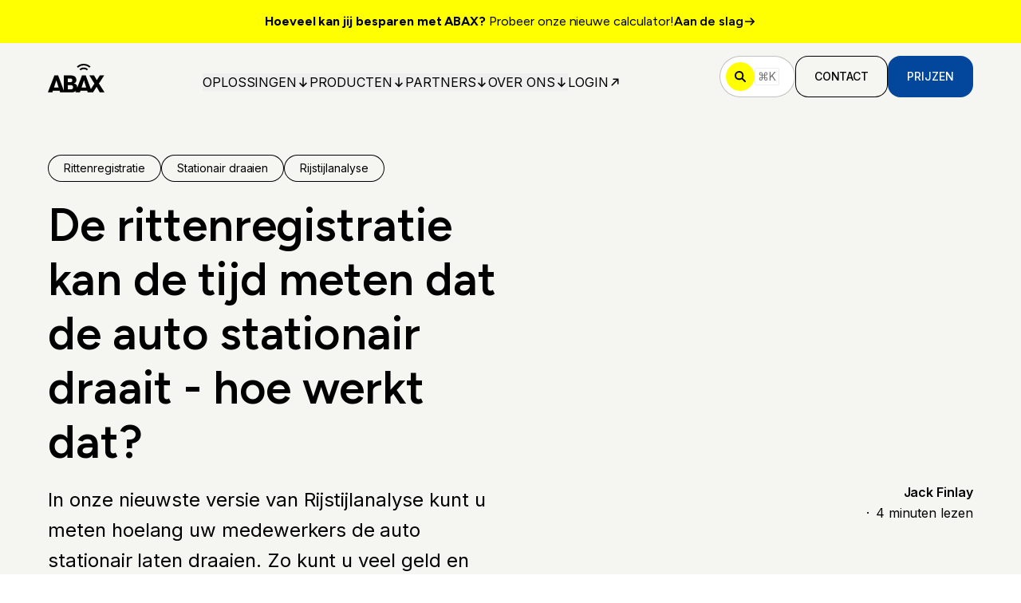

--- FILE ---
content_type: text/html; charset=utf-8
request_url: https://www.abax.com/nl/blog/the-time-spent-idling-can-be-measured-in-the-driving-log-how-does-it-work
body_size: 29369
content:
<!DOCTYPE html><html class="no-js" lang="nl"><head><meta charSet="utf-8" data-next-head=""/><meta name="viewport" content="width=device-width" data-next-head=""/><link rel="canonical" href="https://www.abax.com/nl/blog/the-time-spent-idling-can-be-measured-in-the-driving-log-how-does-it-work" data-next-head=""/><meta property="og:url" content="https://www.abax.com/nl/blog/the-time-spent-idling-can-be-measured-in-the-driving-log-how-does-it-work" data-next-head=""/><link rel="alternate" href="https://www.abax.com/fi/blog/ajopaivakirja-voi-nyt-mitata-tyhjakayntia" hrefLang="fi" data-next-head=""/><link rel="alternate" href="https://www.abax.com/nl/blog/the-time-spent-idling-can-be-measured-in-the-driving-log-how-does-it-work" hrefLang="nl" data-next-head=""/><link rel="alternate" href="https://www.abax.com/no/blog/kjoreboka-kan-male-tid-pa-tomgang-hvordan-fungerer-det" hrefLang="no" data-next-head=""/><link rel="alternate" href="https://www.abax.com/en-gb/blog/the-time-spent-idling-can-be-measured-in-the-driving-log-how-does-it-work" hrefLang="en-gb" data-next-head=""/><link rel="alternate" href="https://www.abax.com/en-gb/blog/the-time-spent-idling-can-be-measured-in-the-driving-log-how-does-it-work" hrefLang="x-default" data-next-head=""/><link rel="preload" href="https://www.datocms-assets.com/96405/1691771045-abax-logo.svg" as="image" data-next-head=""/><title data-next-head="">De rittenregistratie kan de tijd meten dat de auto stationair draait - hoe werkt dat?</title><meta property="og:title" content="De rittenregistratie kan de tijd meten dat de auto stationair draait - hoe werkt dat?" data-next-head=""/><meta name="twitter:title" content="De rittenregistratie kan de tijd meten dat de auto stationair draait - hoe werkt dat?" data-next-head=""/><meta name="description" content="In onze nieuwste versie van Rijstijlanalyse kunt u meten hoelang uw medewerkers de auto stationair laten draaien. Zo kunt u veel geld en CO2-uitstoot besparen. Maar hoe werkt het en waarom levert het..." data-next-head=""/><meta property="og:description" content="In onze nieuwste versie van Rijstijlanalyse kunt u meten hoelang uw medewerkers de auto stationair laten draaien. Zo kunt u veel geld en CO2-uitstoot besparen. Maar hoe werkt het en waarom levert het..." data-next-head=""/><meta name="twitter:description" content="In onze nieuwste versie van Rijstijlanalyse kunt u meten hoelang uw medewerkers de auto stationair laten draaien. Zo kunt u veel geld en CO2-uitstoot besparen. Maar hoe werkt het en waarom levert het..." data-next-head=""/><meta property="og:image" content="https://www.datocms-assets.com/96405/1698933623-cars-idling-in-traffic.png?auto=format&amp;fit=max&amp;w=1200" data-next-head=""/><meta property="og:image:width" content="1200" data-next-head=""/><meta property="og:image:height" content="720" data-next-head=""/><meta property="og:image:alt" content="cars idling in traffic" data-next-head=""/><meta name="twitter:image" content="https://www.datocms-assets.com/96405/1698933623-cars-idling-in-traffic.png?auto=format&amp;fit=max&amp;w=1200" data-next-head=""/><meta name="twitter:image:alt" content="cars idling in traffic" data-next-head=""/><meta property="og:locale" content="nl" data-next-head=""/><meta property="og:type" content="article" data-next-head=""/><meta property="og:site_name" content="ABAX" data-next-head=""/><meta property="article:modified_time" content="2025-10-03T16:59:34Z" data-next-head=""/><meta property="article:publisher" content="https://www.facebook.com/ABAXNL/" data-next-head=""/><meta name="twitter:card" content="summary_large_image" data-next-head=""/><link sizes="16x16" type="image/ico" rel="icon" href="https://www.datocms-assets.com/96405/1727698347-abax-logo-pink2.ico?auto=format&amp;h=16&amp;w=16" data-next-head=""/><link sizes="32x32" type="image/ico" rel="icon" href="https://www.datocms-assets.com/96405/1727698347-abax-logo-pink2.ico?auto=format&amp;h=32&amp;w=32" data-next-head=""/><link sizes="96x96" type="image/ico" rel="icon" href="https://www.datocms-assets.com/96405/1727698347-abax-logo-pink2.ico?auto=format&amp;h=96&amp;w=96" data-next-head=""/><link sizes="192x192" type="image/ico" rel="icon" href="https://www.datocms-assets.com/96405/1727698347-abax-logo-pink2.ico?auto=format&amp;h=192&amp;w=192" data-next-head=""/><link rel="preload" href="/_next/static/media/f7aa21714c1c53f8-s.p.e3544bb0.woff2" as="font" type="font/woff2" crossorigin="anonymous" data-next-font="size-adjust"/><link rel="preload" href="/_next/static/media/83afe278b6a6bb3c-s.p.3a6ba036.woff2" as="font" type="font/woff2" crossorigin="anonymous" data-next-font="size-adjust"/><link rel="preload" href="/_next/static/chunks/ccd71b4af76292e8.css" as="style"/><link rel="preload" href="/_next/static/chunks/c3b2c74f1a82d2be.css" as="style"/><link rel="preload" href="/_next/static/chunks/6935b9ebab16ce2a.css" as="style"/><script type="application/ld+json" data-next-head="">{"@context":"https://schema.org","@type":"WebSite","name":"Abax","url":"https://abax.com"}</script><link rel="stylesheet" href="/_next/static/chunks/ccd71b4af76292e8.css" data-n-g=""/><link rel="stylesheet" href="/_next/static/chunks/c3b2c74f1a82d2be.css" data-n-g=""/><link rel="stylesheet" href="/_next/static/chunks/6935b9ebab16ce2a.css" data-n-p=""/><noscript data-n-css=""></noscript><script src="/_next/static/chunks/ed73715ba5b244c5.js" defer=""></script><script src="/_next/static/chunks/9466f6393863b90d.js" defer=""></script><script src="/_next/static/chunks/4c5e174f4f9345e2.js" defer=""></script><script src="/_next/static/chunks/3ec47e2981617e44.js" defer=""></script><script src="/_next/static/chunks/turbopack-f4cc860602f054fe.js" defer=""></script><script src="/_next/static/chunks/1bca9bc8c5e35c21.js" defer=""></script><script src="/_next/static/chunks/4283fd489a57c665.js" defer=""></script><script src="/_next/static/chunks/00fce2dd2f25875f.js" defer=""></script><script src="/_next/static/chunks/956d0127b0198203.js" defer=""></script><script src="/_next/static/chunks/79e7e7b4e1c6e452.js" defer=""></script><script src="/_next/static/chunks/turbopack-7dff9ef10d337407.js" defer=""></script><script src="/_next/static/ChrRBTAMKmrS5cQET3i1h/_ssgManifest.js" defer=""></script><script src="/_next/static/ChrRBTAMKmrS5cQET3i1h/_buildManifest.js" defer=""></script></head><body class="bg-white text-black"><link rel="preload" as="image" href="https://www.datocms-assets.com/96405/1691771045-abax-logo.svg"/><div id="__next"><main class="font-body figtree_13920ac1-module__IBDFWW__variable inter_3fd0b475-module__kPR2Xq__variable"><div class="flex min-h-screen flex-col"><a class="py-3 lg:py-4 text-black" style="background-color:#FFFF01" href="/nl/calculator"><div class="container-base flex flex-wrap font-heading text-body-sm-mobile lg:text-body-sm-tablet gap-x-3 gap-y-1 sm:justify-center lg:flex-nowrap"><div class="hidden lg:block"><div><p><strong>Hoeveel kan jij besparen met ABAX? </strong>Probeer onze nieuwe calculator! </p></div></div><div class="block lg:hidden"><div><p><strong>Hoeveel kan jij besparen met ABAX? </strong>Probeer onze nieuwe calculator! </p></div></div><div class="flex flex-none items-center gap-x-1.5 font-semibold">Aan de slag<svg class="size-3 lg:size-4 flex-none" width="12" height="12" viewBox="0 0 12 12" fill="none" xmlns="http://www.w3.org/2000/svg"><path d="M2 6H10M10 6L7 3M10 6L7 9" stroke="currentColor" stroke-width="1.2" stroke-linecap="round" stroke-linejoin="round"></path></svg></div></div></a><header class="z-50 py-2 transition-all duration-200 md:py-4 sticky top-0 bg-graphite-200"><div class="container-base flex items-center justify-between gap-x-3"><a aria-label="ABAX" class="flex-none focus-visible:outline-none focus-visible:outline-atlantis-500" href="/nl"><img alt="ABAX" width="65" height="35" decoding="async" data-nimg="1" class="mt-1 h-7 w-auto transition-all duration-200 md:h-9 brightness-0" style="color:transparent" src="https://www.datocms-assets.com/96405/1691771045-abax-logo.svg"/></a><div class="mt-[14px] hidden items-center gap-x-4 text-button-lg lg:flex xl:gap-x-7"><div class="isolate" data-headlessui-state=""><button class="group flex items-center gap-x-2 uppercase transition-all duration-300 focus-visible:outline-none text-black hover:text-atlantis-500 focus-visible:outline-atlantis-500" type="button" aria-expanded="false" data-headlessui-state=""><p class="flex-none lg:text-body-sm-mobile xl:text-body-sm-tablet">Oplossingen</p><svg class="size-4 flex-none transition-all duration-300 rotate-90 ui-open:-rotate-90 text-black group-hover:text-atlantis-500" width="12" height="12" viewBox="0 0 12 12" fill="none" xmlns="http://www.w3.org/2000/svg"><path d="M2 6H10M10 6L7 3M10 6L7 9" stroke="currentColor" stroke-width="1.2" stroke-linecap="round" stroke-linejoin="round"></path></svg></button><div class="absolute inset-x-0 top-[84px]" hidden="" style="display:none" id="headlessui-popover-panel-_R_lipa6_" tabindex="-1" data-headlessui-state=""><div class="relative z-50 max-h-[calc(100vh-84px)] overflow-y-scroll"><div class="bg-graphite-200 py-8"><div class="container-base md:grid-base items-start"><div class="col-span-4 grid gap-y-4 lg:col-span-8"><p class="text-button-lg font-semibold uppercase leading-5">ABAX Smart Mobility</p><div class="grid-base grid grid-cols-4 gap-y-4 md:grid-cols-8"><a class="group col-span-4 flex gap-x-4 rounded-lg p-3 transition-all duration-200 hover:bg-white focus-visible:outline-none focus-visible:outline-atlantis-500 items-start" data-headlessui-state="" href="/nl/smart-mobility/fleet-management"><div class="flex size-12 flex-shrink-0 items-center justify-center rounded-full bg-white transition-all duration-200 group-hover:bg-pine-500 md:h-8 md:w-8"><svg class="size-4 stroke-pine-500 transition-all duration-200 group-hover:text-white" xmlns="http://www.w3.org/2000/svg" width="16.142" height="16.142" viewBox="0 0 16.142 16.142"><path fill="none" fill-rule="evenodd" stroke="currentColor" stroke-linecap="round" stroke-linejoin="round" stroke-width="2" d="M1 8.071h14.142m0 0L8.072 1m7.07 7.071-7.07 7.071"></path></svg></div><div class="grid gap-y-1"><p class="text-body-md font-semibold leading-6 text-dark-600">Voertuigbeheer</p><p class="text-[14px] text-body-sm-tablet font-normal text-dark-300">Stroomlijn bedrijfsvoering, minimaliseer downtime en matig kosten met nauwkeurige vlootgegevens.</p></div></a><a class="group col-span-4 flex gap-x-4 rounded-lg p-3 transition-all duration-200 hover:bg-white focus-visible:outline-none focus-visible:outline-atlantis-500 items-start" data-headlessui-state="" href="/nl/smart-mobility/mobility-data-services"><div class="flex size-12 flex-shrink-0 items-center justify-center rounded-full bg-white transition-all duration-200 group-hover:bg-pine-500 md:h-8 md:w-8"><svg class="size-4 stroke-pine-500 transition-all duration-200 group-hover:text-white" xmlns="http://www.w3.org/2000/svg" width="16.142" height="16.142" viewBox="0 0 16.142 16.142"><path fill="none" fill-rule="evenodd" stroke="currentColor" stroke-linecap="round" stroke-linejoin="round" stroke-width="2" d="M1 8.071h14.142m0 0L8.072 1m7.07 7.071-7.07 7.071"></path></svg></div><div class="grid gap-y-1"><p class="text-body-md font-semibold leading-6 text-dark-600">Slimme mobiliteitsdiensten</p><p class="text-[14px] text-body-sm-tablet font-normal text-dark-300">Krijg dieper inzicht in uw bedrijfsgegevens en ontgrendel exclusieve aanbiedingen van onze partners.</p></div></a><a class="group col-span-4 flex gap-x-4 rounded-lg p-3 transition-all duration-200 hover:bg-white focus-visible:outline-none focus-visible:outline-atlantis-500 items-start" data-headlessui-state="" href="/nl/smart-mobility/machine-and-equipment-management"><div class="flex size-12 flex-shrink-0 items-center justify-center rounded-full bg-white transition-all duration-200 group-hover:bg-pine-500 md:h-8 md:w-8"><svg class="size-4 stroke-pine-500 transition-all duration-200 group-hover:text-white" xmlns="http://www.w3.org/2000/svg" width="16.142" height="16.142" viewBox="0 0 16.142 16.142"><path fill="none" fill-rule="evenodd" stroke="currentColor" stroke-linecap="round" stroke-linejoin="round" stroke-width="2" d="M1 8.071h14.142m0 0L8.072 1m7.07 7.071-7.07 7.071"></path></svg></div><div class="grid gap-y-1"><p class="text-body-md font-semibold leading-6 text-dark-600">Machine- en materieelbeheer</p><p class="text-[14px] text-body-sm-tablet font-normal text-dark-300">Monitor machines in onze complete oplossing en optimaliseer efficiëntie en productiviteit op locaties.</p></div></a><a class="group col-span-4 flex gap-x-4 rounded-lg p-3 transition-all duration-200 hover:bg-white focus-visible:outline-none focus-visible:outline-atlantis-500 items-start" data-headlessui-state="" href="/nl/smart-mobility/asset-tracking"><div class="flex size-12 flex-shrink-0 items-center justify-center rounded-full bg-white transition-all duration-200 group-hover:bg-pine-500 md:h-8 md:w-8"><svg class="size-4 stroke-pine-500 transition-all duration-200 group-hover:text-white" xmlns="http://www.w3.org/2000/svg" width="16.142" height="16.142" viewBox="0 0 16.142 16.142"><path fill="none" fill-rule="evenodd" stroke="currentColor" stroke-linecap="round" stroke-linejoin="round" stroke-width="2" d="M1 8.071h14.142m0 0L8.072 1m7.07 7.071-7.07 7.071"></path></svg></div><div class="grid gap-y-1"><p class="text-body-md font-semibold leading-6 text-dark-600">Asset tracking en inventaris</p><p class="text-[14px] text-body-sm-tablet font-normal text-dark-300">Ga voorbereid naar locaties met volledige controle om gereedschap en assets onmiddellijk te lokaliseren.</p></div></a><a class="group col-span-4 flex gap-x-4 rounded-lg p-3 transition-all duration-200 hover:bg-white focus-visible:outline-none focus-visible:outline-atlantis-500 items-start" data-headlessui-state="" href="/nl/smart-mobility/abax-site-operations"><div class="flex size-12 flex-shrink-0 items-center justify-center rounded-full bg-white transition-all duration-200 group-hover:bg-pine-500 md:h-8 md:w-8"><svg class="size-4 stroke-pine-500 transition-all duration-200 group-hover:text-white" xmlns="http://www.w3.org/2000/svg" width="16.142" height="16.142" viewBox="0 0 16.142 16.142"><path fill="none" fill-rule="evenodd" stroke="currentColor" stroke-linecap="round" stroke-linejoin="round" stroke-width="2" d="M1 8.071h14.142m0 0L8.072 1m7.07 7.071-7.07 7.071"></path></svg></div><div class="grid gap-y-1"><p class="text-body-md font-semibold leading-6 text-dark-600">ABAX Site Operations</p><p class="text-[14px] text-body-sm-tablet font-normal text-dark-300">Volg elke beweging van gereedschappen, pallets en machines, binnen, buiten en tussen locaties met een plug-and-play oplossing, die jou direct overzicht en controle op één plek biedt.</p></div></a></div></div><div class="grid gap-y-8 py-4 lg:py-0 lg:col-span-4"><p class="text-button-lg font-semibold uppercase leading-5">Industrieën</p><div class="flex flex-col gap-y-4"><a class="inline-flex self-start text-button-lg font-semibold leading-[23px] text-dark-600 underline-offset-[5px] transition-all duration-200 hover:underline focus-visible:outline-none focus-visible:outline-atlantis-500" data-headlessui-state="" href="/nl">Bouw</a><a class="inline-flex self-start text-button-lg font-semibold leading-[23px] text-dark-600 underline-offset-[5px] transition-all duration-200 hover:underline focus-visible:outline-none focus-visible:outline-atlantis-500" data-headlessui-state="" href="/nl/solutions/industries/landscaping">Groenvoorziening</a><a class="inline-flex self-start text-button-lg font-semibold leading-[23px] text-dark-600 underline-offset-[5px] transition-all duration-200 hover:underline focus-visible:outline-none focus-visible:outline-atlantis-500" data-headlessui-state="" href="/nl/solutions/industries/plant-hire">Verhuur van materieel</a><a class="inline-flex self-start text-button-lg font-semibold leading-[23px] text-dark-600 underline-offset-[5px] transition-all duration-200 hover:underline focus-visible:outline-none focus-visible:outline-atlantis-500" data-headlessui-state="" href="/nl/solutions/industries/facilities-management">Faciliteitenbeheer</a><a class="inline-flex self-start text-button-lg font-semibold leading-[23px] text-dark-600 underline-offset-[5px] transition-all duration-200 hover:underline focus-visible:outline-none focus-visible:outline-atlantis-500" data-headlessui-state="" href="/nl/solutions/industries/utilities">Utiliteitsbouw</a><a class="inline-flex self-start text-button-lg font-semibold leading-[23px] text-dark-600 underline-offset-[5px] transition-all duration-200 hover:underline focus-visible:outline-none focus-visible:outline-atlantis-500" data-headlessui-state="" href="/nl/solutions/industries">Alles bekijken</a></div></div></div></div><div class="bg-white py-2 md:py-8"><div class="container-base md:grid-base items-start justify-stretch gap-x-6"><a class="group col-span-4 flex w-full gap-x-4 rounded-lg p-3 md:col-span-6 lg:col-span-3 focus-visible:outline-none focus-visible:outline-atlantis-500 items-start" data-headlessui-state="" href="/nl/smart-mobility"><img alt="" loading="lazy" width="48" height="48" decoding="async" data-nimg="1" class="flex-shrink-0" style="color:transparent" src="https://www.datocms-assets.com/96405/1693857336-help-icon.svg"/><div class="flex flex-col flex-wrap items-start gap-y-1"><p class="text-body-md font-semibold leading-6 text-dark-600 underline-offset-[5px] transition-all duration-200 group-hover:underline">Smart Mobility</p><p class="text-[14px] text-body-sm-tablet font-normal text-dark-300">Beheer uw vloot als nooit tevoren.</p></div></a><a class="group col-span-4 flex w-full gap-x-4 rounded-lg p-3 md:col-span-6 lg:col-span-3 focus-visible:outline-none focus-visible:outline-atlantis-500 items-start" data-headlessui-state="" href="/nl/smart-mobility/how-it-works"><img alt="" loading="lazy" width="48" height="48" decoding="async" data-nimg="1" class="flex-shrink-0" style="color:transparent" src="https://www.datocms-assets.com/96405/1693857336-help-icon.svg"/><div class="flex flex-col flex-wrap items-start gap-y-1"><p class="text-body-md font-semibold leading-6 text-dark-600 underline-offset-[5px] transition-all duration-200 group-hover:underline">Hoe werkt het?</p><p class="text-[14px] text-body-sm-tablet font-normal text-dark-300">Gegevens omzetten in actie.</p></div></a><a class="group col-span-4 flex w-full gap-x-4 rounded-lg p-3 md:col-span-6 lg:col-span-3 focus-visible:outline-none focus-visible:outline-atlantis-500 items-start" data-headlessui-state="" href="/nl/smart-mobility/how-abax-adds-value"><img alt="" loading="lazy" width="48" height="48" decoding="async" data-nimg="1" class="flex-shrink-0" style="color:transparent" src="https://www.datocms-assets.com/96405/1693857336-help-icon.svg"/><div class="flex flex-col flex-wrap items-start gap-y-1"><p class="text-body-md font-semibold leading-6 text-dark-600 underline-offset-[5px] transition-all duration-200 group-hover:underline">Hoe levert ABAX waarde?</p><p class="text-[14px] text-body-sm-tablet font-normal text-dark-300">Verlaag de kosten en verhoog de efficiëntie.</p></div></a><a class="group col-span-4 flex w-full gap-x-4 rounded-lg p-3 md:col-span-6 lg:col-span-3 focus-visible:outline-none focus-visible:outline-atlantis-500 items-center" data-headlessui-state="" href="/nl/prijzen"><img alt="" loading="lazy" width="48" height="48" decoding="async" data-nimg="1" class="flex-shrink-0" style="color:transparent" src="https://www.datocms-assets.com/96405/1693857336-help-icon.svg"/><div class="flex flex-col flex-wrap items-start gap-y-1"><p class="text-body-md font-semibold leading-6 text-dark-600 underline-offset-[5px] transition-all duration-200 group-hover:underline">Prijzen</p></div></a></div></div></div></div></div><span hidden="" style="position:fixed;top:1px;left:1px;width:1px;height:0;padding:0;margin:-1px;overflow:hidden;clip:rect(0, 0, 0, 0);white-space:nowrap;border-width:0;display:none"></span><div class="isolate" data-headlessui-state=""><button class="group flex items-center gap-x-2 uppercase transition-all duration-300 focus-visible:outline-none text-black hover:text-atlantis-500 focus-visible:outline-atlantis-500" type="button" aria-expanded="false" data-headlessui-state=""><p class="flex-none lg:text-body-sm-mobile xl:text-body-sm-tablet">Producten</p><svg class="size-4 flex-none transition-all duration-300 rotate-90 ui-open:-rotate-90 text-black group-hover:text-atlantis-500" width="12" height="12" viewBox="0 0 12 12" fill="none" xmlns="http://www.w3.org/2000/svg"><path d="M2 6H10M10 6L7 3M10 6L7 9" stroke="currentColor" stroke-width="1.2" stroke-linecap="round" stroke-linejoin="round"></path></svg></button><div class="absolute inset-x-0 top-[84px]" hidden="" style="display:none" id="headlessui-popover-panel-_R_lkpa6_" tabindex="-1" data-headlessui-state=""><div class="relative z-50 max-h-[calc(100vh-84px)] overflow-y-scroll"><div class="bg-graphite-200 py-8"><div class="container-base md:grid-base items-start"><div class="col-span-4 grid gap-y-4 lg:col-span-12"><p class="text-button-lg font-semibold uppercase leading-5">Producten</p><div class="grid-base grid grid-cols-4 gap-y-4 md:grid-cols-12"><a class="group col-span-4 flex gap-x-4 rounded-lg p-3 transition-all duration-200 hover:bg-white focus-visible:outline-none focus-visible:outline-atlantis-500 items-start" data-headlessui-state="" href="/nl/smart-mobility/fleet-management/vehicle-tracking"><div class="flex size-12 flex-shrink-0 items-center justify-center rounded-full bg-white transition-all duration-200 group-hover:bg-pine-500 md:h-8 md:w-8"><svg class="size-4 stroke-pine-500 transition-all duration-200 group-hover:text-white" xmlns="http://www.w3.org/2000/svg" width="16.142" height="16.142" viewBox="0 0 16.142 16.142"><path fill="none" fill-rule="evenodd" stroke="currentColor" stroke-linecap="round" stroke-linejoin="round" stroke-width="2" d="M1 8.071h14.142m0 0L8.072 1m7.07 7.071-7.07 7.071"></path></svg></div><div class="grid gap-y-1"><p class="text-body-md font-semibold leading-6 text-dark-600">ABAX Triplog</p><p class="text-[14px] text-body-sm-tablet font-normal text-dark-300">Met de live status van bedrijfswagens, bestelwagens en vrachtwagens haalt u meer uit uw wagenpark. Geschikt voor alle voertuigtypes, inclusief EV&#x27;s.</p></div></a><a class="group col-span-4 flex gap-x-4 rounded-lg p-3 transition-all duration-200 hover:bg-white focus-visible:outline-none focus-visible:outline-atlantis-500 items-start" data-headlessui-state="" href="/nl/smart-mobility/fleet-management/abax-fleet"><div class="flex size-12 flex-shrink-0 items-center justify-center rounded-full bg-white transition-all duration-200 group-hover:bg-pine-500 md:h-8 md:w-8"><svg class="size-4 stroke-pine-500 transition-all duration-200 group-hover:text-white" xmlns="http://www.w3.org/2000/svg" width="16.142" height="16.142" viewBox="0 0 16.142 16.142"><path fill="none" fill-rule="evenodd" stroke="currentColor" stroke-linecap="round" stroke-linejoin="round" stroke-width="2" d="M1 8.071h14.142m0 0L8.072 1m7.07 7.071-7.07 7.071"></path></svg></div><div class="grid gap-y-1"><p class="text-body-md font-semibold leading-6 text-dark-600">ABAX Fleet</p><p class="text-[14px] text-body-sm-tablet font-normal text-dark-300">Een complete oplossing die u controle geeft over alle voertuigen van uw bedrijf en u helpt uw wagenpark te optimaliseren.</p></div></a><a class="group col-span-4 flex gap-x-4 rounded-lg p-3 transition-all duration-200 hover:bg-white focus-visible:outline-none focus-visible:outline-atlantis-500 items-start" data-headlessui-state="" href="/nl/smart-mobility/machine-and-equipment-management/abax-worksite"><div class="flex size-12 flex-shrink-0 items-center justify-center rounded-full bg-white transition-all duration-200 group-hover:bg-pine-500 md:h-8 md:w-8"><svg class="size-4 stroke-pine-500 transition-all duration-200 group-hover:text-white" xmlns="http://www.w3.org/2000/svg" width="16.142" height="16.142" viewBox="0 0 16.142 16.142"><path fill="none" fill-rule="evenodd" stroke="currentColor" stroke-linecap="round" stroke-linejoin="round" stroke-width="2" d="M1 8.071h14.142m0 0L8.072 1m7.07 7.071-7.07 7.071"></path></svg></div><div class="grid gap-y-1"><p class="text-body-md font-semibold leading-6 text-dark-600">ABAX Worksite</p><p class="text-[14px] text-body-sm-tablet font-normal text-dark-300">Vereenvoudigt de dagelijkse werking van uw wagenpark - bewaak en controleer al uw machines vanaf elke locatie, rechtstreeks vanaf uw mobiele telefoon.</p></div></a><a class="group col-span-4 flex gap-x-4 rounded-lg p-3 transition-all duration-200 hover:bg-white focus-visible:outline-none focus-visible:outline-atlantis-500 items-start" data-headlessui-state="" href="/nl/smart-mobility/asset-tracking/abax-locator"><div class="flex size-12 flex-shrink-0 items-center justify-center rounded-full bg-white transition-all duration-200 group-hover:bg-pine-500 md:h-8 md:w-8"><svg class="size-4 stroke-pine-500 transition-all duration-200 group-hover:text-white" xmlns="http://www.w3.org/2000/svg" width="16.142" height="16.142" viewBox="0 0 16.142 16.142"><path fill="none" fill-rule="evenodd" stroke="currentColor" stroke-linecap="round" stroke-linejoin="round" stroke-width="2" d="M1 8.071h14.142m0 0L8.072 1m7.07 7.071-7.07 7.071"></path></svg></div><div class="grid gap-y-1"><p class="text-body-md font-semibold leading-6 text-dark-600">ABAX Locator</p><p class="text-[14px] text-body-sm-tablet font-normal text-dark-300">Neem de controle over uw waardevolste gereedschap en verminder verlies en diefstal. Stroomlijn uw dagelijkse werkzaamheden.</p></div></a><a class="group col-span-4 flex gap-x-4 rounded-lg p-3 transition-all duration-200 hover:bg-white focus-visible:outline-none focus-visible:outline-atlantis-500 items-start" data-headlessui-state="" href="/nl/smart-mobility/mobility-data-services/fleet-insurance"><div class="flex size-12 flex-shrink-0 items-center justify-center rounded-full bg-white transition-all duration-200 group-hover:bg-pine-500 md:h-8 md:w-8"><svg class="size-4 stroke-pine-500 transition-all duration-200 group-hover:text-white" xmlns="http://www.w3.org/2000/svg" width="16.142" height="16.142" viewBox="0 0 16.142 16.142"><path fill="none" fill-rule="evenodd" stroke="currentColor" stroke-linecap="round" stroke-linejoin="round" stroke-width="2" d="M1 8.071h14.142m0 0L8.072 1m7.07 7.071-7.07 7.071"></path></svg></div><div class="grid gap-y-1"><p class="text-body-md font-semibold leading-6 text-dark-600">ABAX Insurance</p><p class="text-[14px] text-body-sm-tablet font-normal text-dark-300">Veilig rijdende wagenvloten besparen op wagenparkverzekeringen dankzij telematica. Een eerlijke verzekeringspolis, gebaseerd op werkelijk rijgedrag en data-analyse.</p></div></a></div></div></div></div></div></div></div><span hidden="" style="position:fixed;top:1px;left:1px;width:1px;height:0;padding:0;margin:-1px;overflow:hidden;clip:rect(0, 0, 0, 0);white-space:nowrap;border-width:0;display:none"></span><div class="isolate" data-headlessui-state=""><button class="group flex items-center gap-x-2 uppercase transition-all duration-300 focus-visible:outline-none text-black hover:text-atlantis-500 focus-visible:outline-atlantis-500" type="button" aria-expanded="false" data-headlessui-state=""><p class="flex-none lg:text-body-sm-mobile xl:text-body-sm-tablet">Partners</p><svg class="size-4 flex-none transition-all duration-300 rotate-90 ui-open:-rotate-90 text-black group-hover:text-atlantis-500" width="12" height="12" viewBox="0 0 12 12" fill="none" xmlns="http://www.w3.org/2000/svg"><path d="M2 6H10M10 6L7 3M10 6L7 9" stroke="currentColor" stroke-width="1.2" stroke-linecap="round" stroke-linejoin="round"></path></svg></button><div class="absolute inset-x-0 top-[84px]" hidden="" style="display:none" id="headlessui-popover-panel-_R_lmpa6_" tabindex="-1" data-headlessui-state=""><div class="relative z-50 max-h-[calc(100vh-84px)] overflow-y-scroll"><div class="bg-graphite-200 py-8"><div class="container-base md:grid-base items-start"><div class="col-span-4 grid gap-y-4 lg:col-span-12"><p class="text-button-lg font-semibold uppercase leading-5">Partners</p><div class="grid-base grid grid-cols-4 gap-y-4 md:grid-cols-12"><a class="group col-span-4 flex gap-x-4 rounded-lg p-3 transition-all duration-200 hover:bg-white focus-visible:outline-none focus-visible:outline-atlantis-500 items-start" data-headlessui-state="" href="/nl/partners"><div class="flex size-12 flex-shrink-0 items-center justify-center rounded-full bg-white transition-all duration-200 group-hover:bg-pine-500 md:h-8 md:w-8"><svg class="size-4 stroke-pine-500 transition-all duration-200 group-hover:text-white" xmlns="http://www.w3.org/2000/svg" width="16.142" height="16.142" viewBox="0 0 16.142 16.142"><path fill="none" fill-rule="evenodd" stroke="currentColor" stroke-linecap="round" stroke-linejoin="round" stroke-width="2" d="M1 8.071h14.142m0 0L8.072 1m7.07 7.071-7.07 7.071"></path></svg></div><div class="grid gap-y-1"><p class="text-body-md font-semibold leading-6 text-dark-600">Partners</p><p class="text-[14px] text-body-sm-tablet font-normal text-dark-300">Bouw een langetermijnrelatie op met ABAX om uw omzet te verhogen.</p></div></a><a class="group col-span-4 flex gap-x-4 rounded-lg p-3 transition-all duration-200 hover:bg-white focus-visible:outline-none focus-visible:outline-atlantis-500 items-start" data-headlessui-state="" href="/nl/partners/integrations"><div class="flex size-12 flex-shrink-0 items-center justify-center rounded-full bg-white transition-all duration-200 group-hover:bg-pine-500 md:h-8 md:w-8"><svg class="size-4 stroke-pine-500 transition-all duration-200 group-hover:text-white" xmlns="http://www.w3.org/2000/svg" width="16.142" height="16.142" viewBox="0 0 16.142 16.142"><path fill="none" fill-rule="evenodd" stroke="currentColor" stroke-linecap="round" stroke-linejoin="round" stroke-width="2" d="M1 8.071h14.142m0 0L8.072 1m7.07 7.071-7.07 7.071"></path></svg></div><div class="grid gap-y-1"><p class="text-body-md font-semibold leading-6 text-dark-600">Integrations</p><p class="text-[14px] text-body-sm-tablet font-normal text-dark-300">Verbind uw ruwe en verwerkte gegevens met uw favoriete applicatie.</p></div></a><a href="https://developers.abax.cloud" target="_blank" rel="noreferrer" class="group col-span-4 flex gap-x-4 rounded-lg p-3 transition-all duration-200 hover:bg-white focus-visible:outline-none focus-visible:outline-atlantis-500 items-start" data-headlessui-state=""><div class="flex size-12 flex-shrink-0 items-center justify-center rounded-full bg-white transition-all duration-200 group-hover:bg-pine-500 md:h-8 md:w-8"><svg class="size-4 stroke-pine-500 transition-all duration-200 group-hover:text-white" xmlns="http://www.w3.org/2000/svg" width="16.142" height="16.142" viewBox="0 0 16.142 16.142"><path fill="none" fill-rule="evenodd" stroke="currentColor" stroke-linecap="round" stroke-linejoin="round" stroke-width="2" d="M1 8.071h14.142m0 0L8.072 1m7.07 7.071-7.07 7.071"></path></svg></div><div class="grid gap-y-1"><p class="text-body-md font-semibold leading-6 text-dark-600">Bronnen voor ontwikkelaars</p><p class="text-[14px] text-body-sm-tablet font-normal text-dark-300">Onze API maakt het eenvoudig om andere oplossingen te integreren met ABAX-gegevens.</p></div></a><a class="group col-span-4 flex gap-x-4 rounded-lg p-3 transition-all duration-200 hover:bg-white focus-visible:outline-none focus-visible:outline-atlantis-500 items-start" data-headlessui-state="" href="/nl/partners/installation"><div class="flex size-12 flex-shrink-0 items-center justify-center rounded-full bg-white transition-all duration-200 group-hover:bg-pine-500 md:h-8 md:w-8"><svg class="size-4 stroke-pine-500 transition-all duration-200 group-hover:text-white" xmlns="http://www.w3.org/2000/svg" width="16.142" height="16.142" viewBox="0 0 16.142 16.142"><path fill="none" fill-rule="evenodd" stroke="currentColor" stroke-linecap="round" stroke-linejoin="round" stroke-width="2" d="M1 8.071h14.142m0 0L8.072 1m7.07 7.071-7.07 7.071"></path></svg></div><div class="grid gap-y-1"><p class="text-body-md font-semibold leading-6 text-dark-600">Inbouwpartners</p><p class="text-[14px] text-body-sm-tablet font-normal text-dark-300">Kies voor een professionele montage en selecteer hier een inbouwpartner.</p></div></a></div></div></div></div></div></div></div><span hidden="" style="position:fixed;top:1px;left:1px;width:1px;height:0;padding:0;margin:-1px;overflow:hidden;clip:rect(0, 0, 0, 0);white-space:nowrap;border-width:0;display:none"></span><div class="isolate" data-headlessui-state=""><button class="group flex items-center gap-x-2 uppercase transition-all duration-300 focus-visible:outline-none text-black hover:text-atlantis-500 focus-visible:outline-atlantis-500" type="button" aria-expanded="false" data-headlessui-state=""><p class="flex-none lg:text-body-sm-mobile xl:text-body-sm-tablet">Over ons</p><svg class="size-4 flex-none transition-all duration-300 rotate-90 ui-open:-rotate-90 text-black group-hover:text-atlantis-500" width="12" height="12" viewBox="0 0 12 12" fill="none" xmlns="http://www.w3.org/2000/svg"><path d="M2 6H10M10 6L7 3M10 6L7 9" stroke="currentColor" stroke-width="1.2" stroke-linecap="round" stroke-linejoin="round"></path></svg></button><div class="absolute inset-x-0 top-[84px]" hidden="" style="display:none" id="headlessui-popover-panel-_R_lopa6_" tabindex="-1" data-headlessui-state=""><div class="relative z-50 max-h-[calc(100vh-84px)] overflow-y-scroll"><div class="bg-graphite-200 py-8"><div class="container-base md:grid-base items-start"><div class="col-span-4 grid gap-y-4 lg:col-span-12"><p class="text-button-lg font-semibold uppercase leading-5">Over ons</p><div class="grid-base grid grid-cols-4 gap-y-4 md:grid-cols-12"><a class="group col-span-4 flex gap-x-4 rounded-lg p-3 transition-all duration-200 hover:bg-white focus-visible:outline-none focus-visible:outline-atlantis-500 items-start" data-headlessui-state="" href="/nl/about"><div class="flex size-12 flex-shrink-0 items-center justify-center rounded-full bg-white transition-all duration-200 group-hover:bg-pine-500 md:h-8 md:w-8"><svg class="size-4 stroke-pine-500 transition-all duration-200 group-hover:text-white" xmlns="http://www.w3.org/2000/svg" width="16.142" height="16.142" viewBox="0 0 16.142 16.142"><path fill="none" fill-rule="evenodd" stroke="currentColor" stroke-linecap="round" stroke-linejoin="round" stroke-width="2" d="M1 8.071h14.142m0 0L8.072 1m7.07 7.071-7.07 7.071"></path></svg></div><div class="grid gap-y-1"><p class="text-body-md font-semibold leading-6 text-dark-600">Over ABAX</p><p class="text-[14px] text-body-sm-tablet font-normal text-dark-300">Leer meer over ABAX en lees onze geschiedenis van kleine startup tot wereldwijde SaaS-provider.</p></div></a><a class="group col-span-4 flex gap-x-4 rounded-lg p-3 transition-all duration-200 hover:bg-white focus-visible:outline-none focus-visible:outline-atlantis-500 items-start" data-headlessui-state="" href="/nl/blog"><div class="flex size-12 flex-shrink-0 items-center justify-center rounded-full bg-white transition-all duration-200 group-hover:bg-pine-500 md:h-8 md:w-8"><svg class="size-4 stroke-pine-500 transition-all duration-200 group-hover:text-white" xmlns="http://www.w3.org/2000/svg" width="16.142" height="16.142" viewBox="0 0 16.142 16.142"><path fill="none" fill-rule="evenodd" stroke="currentColor" stroke-linecap="round" stroke-linejoin="round" stroke-width="2" d="M1 8.071h14.142m0 0L8.072 1m7.07 7.071-7.07 7.071"></path></svg></div><div class="grid gap-y-1"><p class="text-body-md font-semibold leading-6 text-dark-600">Blog</p><p class="text-[14px] text-body-sm-tablet font-normal text-dark-300">Blogartikelen, productupdates, nieuws en meer.</p></div></a><a class="group col-span-4 flex gap-x-4 rounded-lg p-3 transition-all duration-200 hover:bg-white focus-visible:outline-none focus-visible:outline-atlantis-500 items-start" data-headlessui-state="" href="/nl/customer-stories"><div class="flex size-12 flex-shrink-0 items-center justify-center rounded-full bg-white transition-all duration-200 group-hover:bg-pine-500 md:h-8 md:w-8"><svg class="size-4 stroke-pine-500 transition-all duration-200 group-hover:text-white" xmlns="http://www.w3.org/2000/svg" width="16.142" height="16.142" viewBox="0 0 16.142 16.142"><path fill="none" fill-rule="evenodd" stroke="currentColor" stroke-linecap="round" stroke-linejoin="round" stroke-width="2" d="M1 8.071h14.142m0 0L8.072 1m7.07 7.071-7.07 7.071"></path></svg></div><div class="grid gap-y-1"><p class="text-body-md font-semibold leading-6 text-dark-600">Klantverhalen</p><p class="text-[14px] text-body-sm-tablet font-normal text-dark-300">Ontdek hoe ABAX klanten heeft geholpen de efficiëntie te verbeteren en geld te besparen.</p></div></a><a class="group col-span-4 flex gap-x-4 rounded-lg p-3 transition-all duration-200 hover:bg-white focus-visible:outline-none focus-visible:outline-atlantis-500 items-start" data-headlessui-state="" href="/nl/investor-relations"><div class="flex size-12 flex-shrink-0 items-center justify-center rounded-full bg-white transition-all duration-200 group-hover:bg-pine-500 md:h-8 md:w-8"><svg class="size-4 stroke-pine-500 transition-all duration-200 group-hover:text-white" xmlns="http://www.w3.org/2000/svg" width="16.142" height="16.142" viewBox="0 0 16.142 16.142"><path fill="none" fill-rule="evenodd" stroke="currentColor" stroke-linecap="round" stroke-linejoin="round" stroke-width="2" d="M1 8.071h14.142m0 0L8.072 1m7.07 7.071-7.07 7.071"></path></svg></div><div class="grid gap-y-1"><p class="text-body-md font-semibold leading-6 text-dark-600">Relaties met investeerders</p><p class="text-[14px] text-body-sm-tablet font-normal text-dark-300">ABAX is de toonaangevende leverancier van telematica in Europa en een marktleider in Scandinavië.</p></div></a><a href="https://help.abax.com/nl/kb" target="_blank" rel="noreferrer" class="group col-span-4 flex gap-x-4 rounded-lg p-3 transition-all duration-200 hover:bg-white focus-visible:outline-none focus-visible:outline-atlantis-500 items-start" data-headlessui-state=""><div class="flex size-12 flex-shrink-0 items-center justify-center rounded-full bg-white transition-all duration-200 group-hover:bg-pine-500 md:h-8 md:w-8"><svg class="size-4 stroke-pine-500 transition-all duration-200 group-hover:text-white" xmlns="http://www.w3.org/2000/svg" width="16.142" height="16.142" viewBox="0 0 16.142 16.142"><path fill="none" fill-rule="evenodd" stroke="currentColor" stroke-linecap="round" stroke-linejoin="round" stroke-width="2" d="M1 8.071h14.142m0 0L8.072 1m7.07 7.071-7.07 7.071"></path></svg></div><div class="grid gap-y-1"><p class="text-body-md font-semibold leading-6 text-dark-600">Ondersteuning</p><p class="text-[14px] text-body-sm-tablet font-normal text-dark-300">Als u technische assistentie of verkoopinformatie zoekt, geen probleem. Wij zijn 24/7 beschikbaar.</p></div></a></div></div></div></div></div></div></div><span hidden="" style="position:fixed;top:1px;left:1px;width:1px;height:0;padding:0;margin:-1px;overflow:hidden;clip:rect(0, 0, 0, 0);white-space:nowrap;border-width:0;display:none"></span><a href="https://abax.cloud/login" target="_blank" rel="noreferrer" class="group flex items-center gap-x-2 uppercase transition-all duration-300 focus-visible:outline-none text-black hover:text-atlantis-500 focus-visible:outline-atlantis-500"><p class="flex-none lg:text-body-sm-mobile xl:text-body-sm-tablet">Login</p><svg class="size-4 flex-none transition-all duration-300 -rotate-45 text-black group-hover:text-atlantis-500" width="12" height="12" viewBox="0 0 12 12" fill="none" xmlns="http://www.w3.org/2000/svg"><path d="M2 6H10M10 6L7 3M10 6L7 9" stroke="currentColor" stroke-width="1.2" stroke-linecap="round" stroke-linejoin="round"></path></svg></a></div><div class="flex items-center gap-x-4 lg:hidden" data-headlessui-state=""><div class="contents lg:hidden"><button type="button" class="-mr-2 flex items-center justify-center rounded-full p-2 ring-0 transition-all duration-200 focus:ring-0 lg:hidden focus-visible:outline-none text-black focus-visible:outline-atlantis-500" aria-label="Waar ben je naar op zoek?"><svg class="size-5" xmlns="http://www.w3.org/2000/svg" width="12" height="12" viewBox="0 0 12 12"><path fill="currentColor" fill-rule="nonzero" d="M5 .75a4.25 4.25 0 0 1 3.497 6.666l-.009.011L11.03 9.97a.75.75 0 0 1 .073.976l-.073.084a.75.75 0 0 1-1.06 0L7.427 8.488l-.011.009a4.227 4.227 0 0 1-2.21.748L5 9.25a4.25 4.25 0 1 1 0-8.5Zm0 1.5a2.75 2.75 0 1 0 0 5.5 2.75 2.75 0 0 0 0-5.5Z"></path></svg></button><span hidden="" style="position:fixed;top:1px;left:1px;width:1px;height:0;padding:0;margin:-1px;overflow:hidden;clip:rect(0, 0, 0, 0);white-space:nowrap;border-width:0;display:none"></span></div><a class="flex items-center justify-center text-center gap-x-3 font-medium transition-all delay-0 duration-200 focus-visible:outline-none uppercase bg-atlantis-600 text-white hover:bg-atlantis-500 focus-visible:outline-atlantis-500 text-black ring-1 ring-inset ring-transparent hover:ring-black text-button-base rounded-xl md:rounded-2xl px-4 py-3 focus-visible:!outline-atlantis-500" href="/nl/prijzen">Prijzen</a><button aria-label="Menu" class="focus-visible:outline-none focus-visible:outline-atlantis-500 stroke-black" type="button" aria-expanded="false" data-headlessui-state=""><svg class="size-6" xmlns="http://www.w3.org/2000/svg" width="24" height="24" viewBox="0 0 24 24"><path fill="none" fill-rule="evenodd" stroke="currentColor" stroke-linecap="round" stroke-linejoin="round" stroke-width="2" d="M3 11.975h18m-18-6h18m-18 12h18"></path></svg></button><div class="absolute inset-x-0 top-[54px] z-50 md:top-[71px]" hidden="" style="display:none" id="headlessui-popover-panel-_R_4n9a6_" tabindex="-1" data-headlessui-state=""><div class="relative z-50 grid max-h-[calc(100vh-54px)] gap-y-4 overflow-y-scroll bg-graphite-200 py-9 md:max-h-[calc(100vh-71px)]"><div class="grid gap-y-2"><div class="container-base w-full"><button class="group flex items-center gap-x-2 uppercase transition-all duration-300 focus-visible:outline-none text-black hover:text-atlantis-500 focus-visible:outline-atlantis-500"><p class="flex-none lg:text-body-sm-mobile xl:text-body-sm-tablet">Oplossingen</p><svg class="size-4 flex-none transition-all duration-300 rotate-90 text-black group-hover:text-atlantis-500" width="12" height="12" viewBox="0 0 12 12" fill="none" xmlns="http://www.w3.org/2000/svg"><path d="M2 6H10M10 6L7 3M10 6L7 9" stroke="currentColor" stroke-width="1.2" stroke-linecap="round" stroke-linejoin="round"></path></svg></button></div><div class="container-base w-full"><button class="group flex items-center gap-x-2 uppercase transition-all duration-300 focus-visible:outline-none text-black hover:text-atlantis-500 focus-visible:outline-atlantis-500"><p class="flex-none lg:text-body-sm-mobile xl:text-body-sm-tablet">Producten</p><svg class="size-4 flex-none transition-all duration-300 rotate-90 text-black group-hover:text-atlantis-500" width="12" height="12" viewBox="0 0 12 12" fill="none" xmlns="http://www.w3.org/2000/svg"><path d="M2 6H10M10 6L7 3M10 6L7 9" stroke="currentColor" stroke-width="1.2" stroke-linecap="round" stroke-linejoin="round"></path></svg></button></div><div class="container-base w-full"><button class="group flex items-center gap-x-2 uppercase transition-all duration-300 focus-visible:outline-none text-black hover:text-atlantis-500 focus-visible:outline-atlantis-500"><p class="flex-none lg:text-body-sm-mobile xl:text-body-sm-tablet">Partners</p><svg class="size-4 flex-none transition-all duration-300 rotate-90 text-black group-hover:text-atlantis-500" width="12" height="12" viewBox="0 0 12 12" fill="none" xmlns="http://www.w3.org/2000/svg"><path d="M2 6H10M10 6L7 3M10 6L7 9" stroke="currentColor" stroke-width="1.2" stroke-linecap="round" stroke-linejoin="round"></path></svg></button></div><div class="container-base w-full"><button class="group flex items-center gap-x-2 uppercase transition-all duration-300 focus-visible:outline-none text-black hover:text-atlantis-500 focus-visible:outline-atlantis-500"><p class="flex-none lg:text-body-sm-mobile xl:text-body-sm-tablet">Over ons</p><svg class="size-4 flex-none transition-all duration-300 rotate-90 text-black group-hover:text-atlantis-500" width="12" height="12" viewBox="0 0 12 12" fill="none" xmlns="http://www.w3.org/2000/svg"><path d="M2 6H10M10 6L7 3M10 6L7 9" stroke="currentColor" stroke-width="1.2" stroke-linecap="round" stroke-linejoin="round"></path></svg></button></div><div class="container-base w-full"><a href="https://abax.cloud/login" target="_blank" rel="noreferrer" data-headlessui-state=""><span class="group flex items-center gap-x-2 uppercase transition-all duration-300 focus-visible:outline-none text-black hover:text-atlantis-500 focus-visible:outline-atlantis-500"><p class="flex-none lg:text-body-sm-mobile xl:text-body-sm-tablet">Login</p><svg class="size-4 flex-none transition-all duration-300 -rotate-45 text-black group-hover:text-atlantis-500" width="12" height="12" viewBox="0 0 12 12" fill="none" xmlns="http://www.w3.org/2000/svg"><path d="M2 6H10M10 6L7 3M10 6L7 9" stroke="currentColor" stroke-width="1.2" stroke-linecap="round" stroke-linejoin="round"></path></svg></span></a></div></div><div class="container-base flex w-full flex-wrap gap-x-3 gap-y-2"><a data-headlessui-state="" href="/nl/contact"><button class="flex items-center justify-center text-center gap-x-3 font-medium transition-all delay-0 duration-200 focus-visible:outline-none uppercase ring-1 ring-inset hover:bg-sand-400 hover:ring-graphite-600 focus-visible:outline-atlantis-500 text-button-base text-black ring-black rounded-xl md:rounded-2xl px-4 py-3">Contact</button></a></div></div></div></div><span hidden="" style="position:fixed;top:1px;left:1px;width:1px;height:0;padding:0;margin:-1px;overflow:hidden;clip:rect(0, 0, 0, 0);white-space:nowrap;border-width:0;display:none"></span><div class="hidden gap-x-3 lg:flex"><div class="hidden lg:block lg:max-w-md lg:flex-auto"><button type="button" class="text-sm text-zinc-500 hidden items-center gap-2 rounded-[32px] p-2 xl:pr-5 text-left text-button-md text-black ring-1 ring-inset transition-all duration-200 lg:flex focus-visible:outline-none bg-white ring-graphite-400 focus-visible:outline-atlantis-500"><div class="flex size-9 items-center justify-center rounded-full bg-yolk-500"><svg class="size-4 text-black" xmlns="http://www.w3.org/2000/svg" width="12" height="12" viewBox="0 0 12 12"><path fill="currentColor" fill-rule="nonzero" d="M5 .75a4.25 4.25 0 0 1 3.497 6.666l-.009.011L11.03 9.97a.75.75 0 0 1 .073.976l-.073.084a.75.75 0 0 1-1.06 0L7.427 8.488l-.011.009a4.227 4.227 0 0 1-2.21.748L5 9.25a4.25 4.25 0 1 1 0-8.5Zm0 1.5a2.75 2.75 0 1 0 0 5.5 2.75 2.75 0 0 0 0-5.5Z"></path></svg></div><kbd class="text-2xs gap-x-px text-zinc-400 ml-auto hidden xl:flex items-center rounded-sm p-1 font-body leading-none ring-1 ring-inset transition-all duration-200 text-graphite-500 ring-graphite-300">⌘K</kbd></button><span hidden="" style="position:fixed;top:1px;left:1px;width:1px;height:0;padding:0;margin:-1px;overflow:hidden;clip:rect(0, 0, 0, 0);white-space:nowrap;border-width:0;display:none"></span></div><a class="flex items-center justify-center text-center gap-x-3 font-medium transition-all delay-0 duration-200 focus-visible:outline-none uppercase ring-1 ring-inset hover:bg-sand-400 hover:ring-graphite-600 focus-visible:outline-atlantis-500 text-button-base text-black ring-black rounded-xl md:rounded-2xl px-6 py-4 md:py-[18px] flex-none focus-visible:outline-atlantis-500" href="/nl/contact">Contact</a><a class="flex items-center justify-center text-center gap-x-3 font-medium transition-all delay-0 duration-200 focus-visible:outline-none uppercase bg-atlantis-600 text-white hover:bg-atlantis-500 focus-visible:outline-atlantis-500 text-black ring-1 ring-inset ring-transparent hover:ring-black text-button-base rounded-xl md:rounded-2xl px-6 py-4 md:py-[18px] flex-none focus-visible:outline-atlantis-500" href="/nl/prijzen">Prijzen</a></div></div></header><script type="application/ld+json" id="article-jsonld-BlogPosting">{"@context":"https://schema.org","@type":"BlogPosting","headline":"De rittenregistratie kan de tijd meten dat de auto stationair draait - hoe werkt dat?","author":{"@type":"Person","name":"Jack Finlay"},"datePublished":"2020-03-09","dateModified":"2020-03-09","publisher":{"@type":"Organization","name":"ABAX"}}</script><section id="section-undefined" class="grid gap-y-8 bg-graphite-200 pb-10 pt-14 text-black"><div class="container-base w-full"><div class="grid-base items-start gap-y-5"><div class="col-span-4 flex flex-wrap items-center gap-3 md:col-span-6"><a href="/nl/blog?category=Rittenregistratie"><span class="block rounded-full ring-1 ring-inset text-black ring-black px-5 py-2 text-body-sm-mobile animated transition-all duration-500 translate-y-1/2 opacity-0" style="transition-delay:0ms">Rittenregistratie</span></a><a href="/nl/blog?category=Stationair%20draaien"><span class="block rounded-full ring-1 ring-inset text-black ring-black px-5 py-2 text-body-sm-mobile animated transition-all duration-500 translate-y-1/2 opacity-0" style="transition-delay:100ms">Stationair draaien</span></a><a href="/nl/blog?category=Rijstijlanalyse"><span class="block rounded-full ring-1 ring-inset text-black ring-black px-5 py-2 text-body-sm-mobile animated transition-all duration-500 translate-y-1/2 opacity-0" style="transition-delay:200ms">Rijstijlanalyse</span></a></div><h1 class="text-heading-md animated col-span-4 row-start-2 transition-all delay-100 duration-500 md:col-span-6 translate-y-1/2 opacity-0">De rittenregistratie kan de tijd meten dat de auto stationair draait - hoe werkt dat?</h1><p class="animated col-span-4 row-start-3 text-body-sm-tablet transition-all delay-200 duration-500 md:col-span-6 md:text-body-xl translate-y-1/2 opacity-0">In onze nieuwste versie van Rijstijlanalyse kunt u meten hoelang uw medewerkers de auto stationair laten draaien. Zo kunt u veel geld en CO2-uitstoot besparen. Maar hoe werkt het en waarom levert het geld op? We praten met Stig Fossum, de eigenaar van het product.</p><div class="col-span-4 grid gap-y-2 md:col-span-3 md:col-start-10 md:row-start-3 md:text-right"><span class="animated block text-button-lg font-semibold transition-all delay-300 duration-500 translate-y-1/2 opacity-0">Jack Finlay</span><span class="animated text-button-lg transition-all delay-[400ms] duration-500 translate-y-1/2 opacity-0"><span class="px-2">·</span>4 minuten lezen</span></div></div></div><section id="section-undefined" class="" style="background-color:bg-graphite-200"><div class="relative flex flex-col items-center overflow-hidden container-base"><div class="animated relative transition-all duration-500 translate-y-1/2 opacity-0"><div class="mx-auto" style="overflow:hidden;position:relative;width:100%;max-width:2500px"><img style="display:block;width:100%" src="[data-uri]" aria-hidden="true" alt=""/><img aria-hidden="true" alt="" src="[data-uri]" style="transition:opacity 500ms;opacity:0;position:absolute;left:-5%;top:-5%;width:110%;height:auto;max-width:none;max-height:none"/><picture><source srcSet="https://www.datocms-assets.com/96405/1698933623-cars-idling-in-traffic.png?auto=format&amp;dpr=0.25 625w,https://www.datocms-assets.com/96405/1698933623-cars-idling-in-traffic.png?auto=format&amp;dpr=0.5 1250w,https://www.datocms-assets.com/96405/1698933623-cars-idling-in-traffic.png?auto=format&amp;dpr=0.75 1875w,https://www.datocms-assets.com/96405/1698933623-cars-idling-in-traffic.png?auto=format 2500w" sizes="(max-width: 2500px) 100vw, 2500px"/><img src="https://www.datocms-assets.com/96405/1698933623-cars-idling-in-traffic.png?auto=format" alt="cars idling in traffic" fetchPriority="high" style="opacity:1;transition:opacity 500ms;position:absolute;left:0;top:0;width:100%;height:100%;max-width:none;max-height:none" referrerPolicy="no-referrer-when-downgrade"/></picture><noscript><picture><source srcSet="https://www.datocms-assets.com/96405/1698933623-cars-idling-in-traffic.png?auto=format&amp;dpr=0.25 625w,https://www.datocms-assets.com/96405/1698933623-cars-idling-in-traffic.png?auto=format&amp;dpr=0.5 1250w,https://www.datocms-assets.com/96405/1698933623-cars-idling-in-traffic.png?auto=format&amp;dpr=0.75 1875w,https://www.datocms-assets.com/96405/1698933623-cars-idling-in-traffic.png?auto=format 2500w" sizes="(max-width: 2500px) 100vw, 2500px"/><img src="https://www.datocms-assets.com/96405/1698933623-cars-idling-in-traffic.png?auto=format" alt="cars idling in traffic" style="position:absolute;left:0;top:0;width:100%;height:100%;max-width:none;max-height:none" fetchPriority="high" referrerPolicy="no-referrer-when-downgrade"/></picture></noscript></div><div class="flex"><span class="absolute size-6 md:size-12 right-0 top-0 bg-graphite-200" style="background-color:bg-graphite-200"></span></div><div class="flex"><span class="absolute size-6 md:size-12 bottom-0 left-0 bg-graphite-200" style="background-color:bg-graphite-200"></span></div></div></div></section></section><section id="section-undefined"><div class="container-base grid gap-y-8 py-16 md:gap-y-16 md:py-24"><div class="prose prose-base mx-auto w-full max-w-[874px] prose-a:my-1 prose-a:block prose-a:cursor-pointer prose-strong:font-normal"><p>Contents</p><a class="font-medium" href="/nl/blog/the-time-spent-idling-can-be-measured-in-the-driving-log-how-does-it-work#wat-is-er-uniek-aan-de-abax-versie-die-het-stationaire-draaien-meet">Wat is er uniek aan de ABAX-versie die het stationaire draaien meet?</a><a class="font-medium" href="/nl/blog/the-time-spent-idling-can-be-measured-in-the-driving-log-how-does-it-work#hoe-weet-de-sensor-dat-de-auto-stationair-draait">Hoe weet de sensor dat de auto stationair draait?</a><a class="font-medium" href="/nl/blog/the-time-spent-idling-can-be-measured-in-the-driving-log-how-does-it-work#hoe-ziet-de-medewerker-zijn-cijfers-voor-stationair-draaien">Hoe ziet de medewerker zijn cijfers voor stationair draaien?</a><a class="font-medium" href="/nl/blog/the-time-spent-idling-can-be-measured-in-the-driving-log-how-does-it-work#hoe-zit-het-met-stationair-draaien-in-de-file">Hoe zit het met stationair draaien in de file?</a><a class="font-medium" href="/nl/blog/the-time-spent-idling-can-be-measured-in-the-driving-log-how-does-it-work#waarom-is-het-meten-van-stationair-draaien-belangrijk">Waarom is het meten van stationair draaien belangrijk?</a><a class="font-medium" href="/nl/blog/the-time-spent-idling-can-be-measured-in-the-driving-log-how-does-it-work#gebruik-de-dienst-rijstijlanalyse-als-marketinginstrument">Gebruik de dienst Rijstijlanalyse als marketinginstrument</a></div><div class="overflow-auto prose prose-base w-full prose-headings:mx-auto prose-headings:max-w-[874px] prose-p:mx-auto prose-p:max-w-[874px] prose-figure:mx-auto prose-figure:max-w-[874px] prose-ol:mx-auto prose-ol:max-w-[874px] prose-ul:mx-auto prose-ul:max-w-[874px] prose-table:mx-auto prose-table:max-w-[874px] prose-video:mx-auto prose-video:max-w-[874px]"><h2 id="wat-is-er-uniek-aan-de-abax-versie-die-het-stationaire-draaien-meet" class="scroll-m-[116px]">Wat is er uniek aan de ABAX-versie die het stationaire draaien meet?</h2><p>Fossum legt uit dat maar weinig leveranciers in de branche over een meting beschikken die de stationaire draaitijd nauwkeurig meet zonder een koppeling met de motor. Met onze koppeling is de meting nauwkeurig, maar heeft deze geen enkele invloed op de elektronica in de auto. </p><p>Onze eenheden zijn niet op de OBD-poort aangesloten en zijn voor alle auto&#x27;s geschikt. Voor deze oplossing hebben we patent aangevraagd. </p><p>Bovendien zijn de eenheden van ABAX eenvoudig te monteren, zodat u dat eenvoudig en snel zelf kunt doen. Dat bespaart het bedrijf kosten en de auto hoeft niet onnodig stil te staan. U kunt de installatie dus uitvoeren op het moment dat het u uitkomt. </p><h2 id="hoe-weet-de-sensor-dat-de-auto-stationair-draait" class="scroll-m-[116px]"><br/> <br/>Hoe weet de sensor dat de auto stationair draait? </h2><p><br/>Alle auto&#x27;s zijn anders, maar onze software bevat Machine Learning waardoor deze uw auto leert kennen. Het is een door onszelf ontwikkeld algoritme dat de meting op accuspanning en motortrillingen baseert. Hierdoor kan het onderscheid maken tussen bewegingen van de auto door stationair draaien of bewegingen die worden veroorzaakt door weer, wind of golven aan boord van een veerboot. Zo krijgt u gedetailleerde cijfers voor stationair draaien, verdeeld over de chauffeurs van het bedrijf. </p><p>We hebben de eenheden met stationairmeting in Scandinavische omstandigheden met ruig weer getest en met een IP-certificering tot IP69K weet u zeker dat deze ook waterdicht is.</p><p> </p><h2 id="hoe-ziet-de-medewerker-zijn-cijfers-voor-stationair-draaien" class="scroll-m-[116px]">Hoe ziet de medewerker zijn cijfers voor stationair draaien? </h2><p>We hebben de dienst <a href="https://www.abax.com/nl/rijstijlanalyse">Rijstijlanalyse</a> vernieuwd en het stationair draaien toegevoegd. Zo kan de chauffeur zijn eigen gedrag in de Driver app bekijken. Een van de vijf onderdelen is het stationair draaien. Dit is een eigen factor met een score van 0-100. 100 punten is optimaal en geeft aan dat er ten opzichte van de totale rijtijd zo min mogelijk stationair wordt gedraaid. Hoe lager de score, hoe meer de medewerker de auto stationair laat draaien.  </p><p> </p><section id="section-198854234" class="py-12 first:pt-0 last:pb-0 not-prose" style="background-color:transparent"><div class="relative flex flex-col items-center overflow-hidden"><div class="animated relative transition-all duration-500"><div class="mx-auto" style="overflow:hidden;position:relative;width:100%;max-width:242px"><img style="display:block;width:100%" src="[data-uri]" aria-hidden="true" alt=""/><img aria-hidden="true" alt="" src="[data-uri]" style="transition:opacity 500ms;opacity:1;position:absolute;left:-5%;top:-5%;width:110%;height:auto;max-width:none;max-height:none"/><noscript><picture><source srcSet="https://www.datocms-assets.com/96405/1694639950-nl_driver_db.png?auto=format&amp;dpr=0.25 60w,https://www.datocms-assets.com/96405/1694639950-nl_driver_db.png?auto=format&amp;dpr=0.5 121w,https://www.datocms-assets.com/96405/1694639950-nl_driver_db.png?auto=format&amp;dpr=0.75 181w,https://www.datocms-assets.com/96405/1694639950-nl_driver_db.png?auto=format 242w" sizes="(max-width: 242px) 100vw, 242px"/><img src="https://www.datocms-assets.com/96405/1694639950-nl_driver_db.png?auto=format" alt="De rittenregistratie kan de tijd meten dat de auto stationair draait - hoe werkt dat?" style="position:absolute;left:0;top:0;width:100%;height:100%;max-width:none;max-height:none" loading="lazy" referrerPolicy="no-referrer-when-downgrade"/></picture></noscript></div></div></div></section><p> </p><p><strong>Mogelijke berichten in de app: </strong></p><p><strong>Punten tussen 81–100: U laat de motor zelden (bijna nooit) stationair draaien! </strong><br/>Goed gedaan! Uw rijstijl is milieuvriendelijk, veilig en economisch, wat bijdraagt aan goed onderhoud van het voertuig. </p><p><strong>Punten tussen 41-80: U laat de motor regelmatig stationair draaien.  </strong><br/>Gebruik het start-stopsysteem van de auto. Schakel de motor uit als u vastzit in het verkeer. Warm de auto op door te rijden in plaats van de motor stationair te laten draaien. 10 minuten stationair draaien komt overeen met een uitstoot van 500 g koolstofdioxide.  </p><p><strong>Punten tussen 0-40: U laat de motor voortdurend stationair draaien.  </strong><br/>Schakel de motor uit zodra u bent gearriveerd. Laat de motor niet stationair draaien, maar warm de auto op en gebruik airconditioning. Denk om het milieu! Stationair draaien zorgt voor vuile lucht als u tegelijkertijd de verwarming gebruikt. Eén minuut stationair draaien vult 150 ballonnen met schadelijke chemicaliën.</p><p> </p><h2 id="hoe-zit-het-met-stationair-draaien-in-de-file" class="scroll-m-[116px]"><strong>Hoe zit het met stationair draaien in de file?</strong></h2><p><br/>Ons algoritme maakt onderscheid tussen wanneer de auto langzaam rijdt en wanneer het voertuig helemaal stilstaat. Als de auto langzaam in een file rijdt, wordt er geen stationair draaien geregistreerd.  Alleen motortrillingen bij rijden met minder dan 4 km/u en stops van meer dan 2 minuten worden als stationair draaien geregistreerd, niet de start/stop-functie die sommige automodellen hebben om stationair draaien te vermijden. </p><p> </p><section id="section-198854235" class="py-12 first:pt-0 last:pb-0 not-prose" style="background-color:transparent"><div class="relative flex flex-col items-center overflow-hidden"><div class="animated relative transition-all duration-500"><div class="mx-auto" style="overflow:hidden;position:relative;width:100%;max-width:480px"><img style="display:block;width:100%" src="[data-uri]" aria-hidden="true" alt=""/><img aria-hidden="true" alt="" src="[data-uri]" style="transition:opacity 500ms;opacity:1;position:absolute;left:-5%;top:-5%;width:110%;height:auto;max-width:none;max-height:none"/><noscript><picture><source srcSet="https://www.datocms-assets.com/96405/1694639957-db-dashboard_nl.png?auto=format&amp;dpr=0.25 120w,https://www.datocms-assets.com/96405/1694639957-db-dashboard_nl.png?auto=format&amp;dpr=0.5 240w,https://www.datocms-assets.com/96405/1694639957-db-dashboard_nl.png?auto=format&amp;dpr=0.75 360w,https://www.datocms-assets.com/96405/1694639957-db-dashboard_nl.png?auto=format 480w" sizes="(max-width: 480px) 100vw, 480px"/><img src="https://www.datocms-assets.com/96405/1694639957-db-dashboard_nl.png?auto=format" alt="De rittenregistratie kan de tijd meten dat de auto stationair draait - hoe werkt dat?" style="position:absolute;left:0;top:0;width:100%;height:100%;max-width:none;max-height:none" loading="lazy" referrerPolicy="no-referrer-when-downgrade"/></picture></noscript></div></div></div></section><h2 id="waarom-is-het-meten-van-stationair-draaien-belangrijk" class="scroll-m-[116px]">Waarom is het meten van stationair draaien belangrijk?</h2><p><br/>- De beheerder ziet hoeveel tijd en geld er door stationair draaien verloren gaan <br/>- Het bedrijf vermindert de uitstoot door de bedrijfsauto&#x27;s die op fossiele brandstof rijden <br/>- Minder onderhoud aan de auto&#x27;s <br/>- De eindklant is zich steeds meer bewust van het milieu <br/>- Het bedrijf krijgt door de functie een betere naam </p><h2 id="gebruik-de-dienst-rijstijlanalyse-als-marketinginstrument" class="scroll-m-[116px]"> <br/>Gebruik de dienst Rijstijlanalyse als marketinginstrument</h2><p> <br/>Steeds meer eindklanten zijn zich bewust van het milieu. Met de dienst Rijstijlanalyse meet u automatisch de tijd voor stationair draaien, zodat u kunt uitdragen dat uw bedrijf goed op het milieu let. Hoe zit het met reclame maken op de auto&#x27;s? Hiermee laat u zien dat het bedrijf met de tijd meegaat. Dat is goede reclame op de weg en tijdens opdrachten voor uw betalende klanten.  </p><p><a href="https://www.abax.com/nl/blog/het-rijgedrag-van-uw-bestuurders-een-onderdeel-van-uw-merk">Lees hoe slechte rijgewoonten schadelijk kunnen zijn voor het merk</a><br/> <br/><strong>Heeft u onze rittenregistratie? Dan bent u klaar voor de start </strong><br/>Rijgedrag en stationairmeting zijn van invloed op uw bestaande rittenregistratie, ook wel bekend als ABAX4 en ABAX5. Als u deze al in de auto&#x27;s geïnstalleerd hebt, kunnen we de Rijstijlanalyse eenvoudig in werking zetten. <br/> </p></div></div></section><section id="section-MJC-MGZnQKW-qxzj8ahTRg" class="overflow-hidden py-12 md:py-[120px]" style="background-color:#FBF6ED"><div class="slider-section container-base flex flex-col gap-y-6 overflow-visible md:gap-y-20"><div class="flex flex-col items-start gap-y-6"><div class="flex flex-wrap items-center justify-between gap-4 md:gap-x-16 w-full"><div class="flex-1 animated transition-all delay-100 duration-500 translate-y-1/2 opacity-0"><h2 class="text-heading-sm">Related articles</h2></div></div></div><div class="flex flex-col gap-y-6 md:gap-y-14"><div><div class="h-[300px] animate-pulse bg-graphite-200"></div></div><div class="flex items-center justify-end gap-x-3 md:justify-start"><button class="flex flex-shrink-0 items-center justify-center rounded-full transition-all duration-200 focus-visible:outline-none size-10 lg:size-16 bg-graphite-400 rotate-180 transform" aria-label="Previous"><svg class="transition-all duration-200 size-6 text-graphite-600 stroke-graphite-600" width="12" height="12" viewBox="0 0 12 12" fill="none" xmlns="http://www.w3.org/2000/svg"><path d="M2 6H10M10 6L7 3M10 6L7 9" stroke="currentColor" stroke-width="1.2" stroke-linecap="round" stroke-linejoin="round"></path></svg></button><button class="flex flex-shrink-0 items-center justify-center rounded-full transition-all duration-200 focus-visible:outline-none size-10 lg:size-16 bg-pine-500 group-hover:bg-pine-600 hover:bg-pine-600 cursor-pointer" aria-label="Next"><svg class="transition-all duration-200 size-6 text-black stroke-black" width="12" height="12" viewBox="0 0 12 12" fill="none" xmlns="http://www.w3.org/2000/svg"><path d="M2 6H10M10 6L7 3M10 6L7 9" stroke="currentColor" stroke-width="1.2" stroke-linecap="round" stroke-linejoin="round"></path></svg></button></div></div></div></section><section id="section-DKbuiLiMSmSN8WMSEcN79A" style="background-color:#000000"><div class="container-base grid-base justify-items-start gap-y-8 py-16 md:items-center md:py-28 lg:py-[120px]"><h2 class="text-heading-sm animated col-span-4 transition-all duration-500 md:col-span-7 translate-y-1/2 opacity-0 text-yolk-50">ABAX-inzichten – Schrijf je in voor onze nieuwsbrief</h2><div class="col-span-4 md:ml-auto md:col-span-5"><div class="flex flex-col gap-y-6 text-black w-full" style="background-color:#000000"><form><div class="flex items-center justify-between gap-x-1 bg-white px-4 py-3 ring-[1.5px] ring-inset ring-graphite-300"><input type="email" placeholder="Je werk e-mail..." class="w-full border-none px-2 py-3 text-body-sm-tablet focus:ring-0 md:py-4" name="email"/><button type="submit" class="flex items-center justify-center text-center gap-x-3 font-medium transition-all delay-0 duration-200 focus-visible:outline-none text-button-sm text-black md:text-button-md bg-acqua-500 hover:bg-pine-50 focus-visible:outline-acqua-500 rounded-xl md:rounded-2xl px-6 py-4 md:py-[18px] flex-none">Schrijf je nu in</button></div></form></div></div></div></section><footer class="flex flex-col gap-y-20 overflow-hidden bg-black text-white"><div class="container-base md:grid-base flex w-full flex-col gap-y-10 pt-10"><div class="grid-base col-span-6 grid-cols-2 gap-y-10 lg:col-span-4"><nav aria-label="Oplossingen" class="flex flex-col gap-y-2"><p class="text-body-lg uppercase">Oplossingen</p><ul class="flex flex-col gap-y-2"><li class="inline-flex"><a class="transiton-all text-button-sm duration-200 hover:text-yolk-600 focus-visible:outline-none focus-visible:outline-yolk-500" href="/nl/smart-mobility">Smart Mobility</a></li><li class="inline-flex"><a class="transiton-all text-button-sm duration-200 hover:text-yolk-600 focus-visible:outline-none focus-visible:outline-yolk-500" href="/nl/smart-mobility/fleet-management">Vlootbeheer</a></li><li class="inline-flex"><a class="transiton-all text-button-sm duration-200 hover:text-yolk-600 focus-visible:outline-none focus-visible:outline-yolk-500" href="/nl/smart-mobility/mobility-data-services">Slimme mobiliteitsdiensten</a></li><li class="inline-flex"><a class="transiton-all text-button-sm duration-200 hover:text-yolk-600 focus-visible:outline-none focus-visible:outline-yolk-500" href="/nl/smart-mobility/machine-and-equipment-management">Machine- en materieelbeheer</a></li><li class="inline-flex"><a class="transiton-all text-button-sm duration-200 hover:text-yolk-600 focus-visible:outline-none focus-visible:outline-yolk-500" href="/nl/smart-mobility/asset-tracking">Asset tracking en inventaris</a></li></ul></nav><nav aria-label="Producten" class="flex flex-col gap-y-2"><p class="text-body-lg uppercase">Producten</p><ul class="flex flex-col gap-y-2"><li class="inline-flex"><a class="transiton-all text-button-sm duration-200 hover:text-yolk-600 focus-visible:outline-none focus-visible:outline-yolk-500" href="/nl/smart-mobility/fleet-management/abax-fleet">ABAX Fleet</a></li><li class="inline-flex"><a class="transiton-all text-button-sm duration-200 hover:text-yolk-600 focus-visible:outline-none focus-visible:outline-yolk-500" href="/nl/smart-mobility/mobility-data-services/fleet-insurance">ABAX Insurance</a></li><li class="inline-flex"><a class="transiton-all text-button-sm duration-200 hover:text-yolk-600 focus-visible:outline-none focus-visible:outline-yolk-500" href="/nl/smart-mobility/machine-and-equipment-management/abax-worksite">ABAX Worksite</a></li><li class="inline-flex"><a class="transiton-all text-button-sm duration-200 hover:text-yolk-600 focus-visible:outline-none focus-visible:outline-yolk-500" href="/nl/smart-mobility/asset-tracking/abax-locator">ABAX Locator</a></li><li class="inline-flex"><a class="transiton-all text-button-sm duration-200 hover:text-yolk-600 focus-visible:outline-none focus-visible:outline-yolk-500" href="/nl/abax-hardware">Hardware overzicht</a></li></ul></nav><nav aria-label="Bedrijf" class="flex flex-col gap-y-2"><p class="text-body-lg uppercase">Bedrijf</p><ul class="flex flex-col gap-y-2"><li class="inline-flex"><a class="transiton-all text-button-sm duration-200 hover:text-yolk-600 focus-visible:outline-none focus-visible:outline-yolk-500" href="/nl/about">Over ABAX</a></li><li class="inline-flex"><a class="transiton-all text-button-sm duration-200 hover:text-yolk-600 focus-visible:outline-none focus-visible:outline-yolk-500" href="/nl/sustainability">Duurzaamheid</a></li><li class="inline-flex"><a href="https://careers.abax.com" target="_blank" rel="noreferrer" class="transiton-all text-button-sm duration-200 hover:text-yolk-600 focus-visible:outline-none focus-visible:outline-yolk-500">Loopbaan and cultuur</a></li><li class="inline-flex"><a class="transiton-all text-button-sm duration-200 hover:text-yolk-600 focus-visible:outline-none focus-visible:outline-yolk-500" href="/nl/investor-relations">Investeerders</a></li><li class="inline-flex"><a class="transiton-all text-button-sm duration-200 hover:text-yolk-600 focus-visible:outline-none focus-visible:outline-yolk-500" href="/nl/newsroom">Redactiekamer</a></li><li class="inline-flex"><a class="transiton-all text-button-sm duration-200 hover:text-yolk-600 focus-visible:outline-none focus-visible:outline-yolk-500" href="/nl/blog">Blog</a></li></ul></nav><nav aria-label="Wetgeving" class="flex flex-col gap-y-2"><p class="text-body-lg uppercase">Wetgeving</p><ul class="flex flex-col gap-y-2"><li class="inline-flex"><a class="transiton-all text-button-sm duration-200 hover:text-yolk-600 focus-visible:outline-none focus-visible:outline-yolk-500" href="/nl/legal/privacy">Privacy en AVG</a></li><li class="inline-flex"><a class="transiton-all text-button-sm duration-200 hover:text-yolk-600 focus-visible:outline-none focus-visible:outline-yolk-500" href="/nl/legal/terms-and-conditions">Algemene voorwaarden</a></li><li class="inline-flex"><a class="transiton-all text-button-sm duration-200 hover:text-yolk-600 focus-visible:outline-none focus-visible:outline-yolk-500" href="/nl/legal/complaints">Klachtenprocedure</a></li><li class="inline-flex"><a class="transiton-all text-button-sm duration-200 hover:text-yolk-600 focus-visible:outline-none focus-visible:outline-yolk-500" href="/nl/iso-certifications-at-abax">ISO Certificering</a></li><li class="inline-flex"><a class="transiton-all text-button-sm duration-200 hover:text-yolk-600 focus-visible:outline-none focus-visible:outline-yolk-500" href="/nl/investor-relations?report_type=sustainability-report#reports">ESG/NTA</a></li><li class="inline-flex"><a class="transiton-all text-button-sm duration-200 hover:text-yolk-600 focus-visible:outline-none focus-visible:outline-yolk-500" href="/nl/legal/service-description">Dienstenomschrijving</a></li></ul></nav><nav aria-label="Downloads" class="flex flex-col gap-y-2"><p class="text-body-lg uppercase">Downloads</p><ul class="flex flex-col gap-y-2"><li class="inline-flex"><a class="transiton-all text-button-sm duration-200 hover:text-yolk-600 focus-visible:outline-none focus-visible:outline-yolk-500" href="/nl/abax-admin-app">ABAX Admin App</a></li><li class="inline-flex"><a class="transiton-all text-button-sm duration-200 hover:text-yolk-600 focus-visible:outline-none focus-visible:outline-yolk-500" href="/nl/abax-driver-app">ABAX Driver App</a></li></ul></nav></div><div class="grid-base col-span-6 h-fit w-full grid-cols-7 items-start gap-y-10 lg:col-span-7 lg:col-start-6"><div class="col-span-6 grid gap-y-11 lg:col-span-3"><address class="not-italic"><div class="prose prose-sm text-body-sm-mobile text-graphite-500 prose-p:mb-1 prose-p:mt-0 prose-p:leading-5 prose-a:text-graphite-500 prose-a:no-underline focus-visible:prose-a:outline-none focus-visible:prose-a:outline-yolk-500"><p><a href="tel:+31207820300">+31 20 782 0300</a></p><p>ABAX Nederland B.V., Diemerhof 42, 1112 XN <br/>Diemen - Amsterdam, Kvk 51416611</p></div></address><div class="relative" data-headlessui-state=""><button class="group mb-2 flex w-full items-center justify-between gap-x-2 rounded-[32px] border border-white py-2 pl-6 pr-2 text-button-md font-semibold focus-visible:outline-none focus-visible:outline-yolk-500" type="button" aria-expanded="false" data-headlessui-state=""><div class="flex items-center gap-x-2"><svg class="size-4 flex-none text-white" xmlns="http://www.w3.org/2000/svg" width="16" height="16" viewBox="0 0 16 16" fill="none"><path stroke="#fff" stroke-linecap="round" stroke-linejoin="round" stroke-width="1.5" d="M8 1.333A10.2 10.2 0 0 1 10.667 8 10.2 10.2 0 0 1 8 14.667M8 1.333A10.2 10.2 0 0 0 5.333 8 10.2 10.2 0 0 0 8 14.667M8 1.333a6.667 6.667 0 0 0 0 13.334M8 1.333a6.667 6.667 0 0 1 0 13.334M1.667 6h12.666M1.667 10h12.666"></path><defs><clipPath id="a"><path fill="currentColor" d="M0 0h16v16H0z"></path></clipPath></defs></svg>Netherlands</div><div class="flex flex-shrink-0 items-center justify-center rounded-full transition-all duration-200 focus-visible:outline-none size-8 bg-yolk-500 group-hover:bg-yolk-500 hover:bg-yolk-500 cursor-pointer bg-opacity-0 group-hover:bg-opacity-100 hover:bg-opacity-100" aria-label="Open" role="button"><svg class="transition-all duration-200 h-3 w-3 text-black stroke-black stroke-white hover:stroke-black group-hover:stroke-black" xmlns="http://www.w3.org/2000/svg" width="12" height="12" viewBox="0 0 12 12" fill="none"><path stroke="currentColor" stroke-linecap="round" stroke-linejoin="round" stroke-width="1.5" d="m3 4.5 3 3 3-3"></path></svg></div></button><div class="absolute z-10 flex w-full flex-col overflow-y-scroll rounded-xl border border-white bg-graphite-200 p-1" style="display:none" id="headlessui-popover-panel-_R_1bj6a6_" tabindex="-1" hidden="" data-headlessui-state=""><a class="flex items-center justify-between rounded-lg px-5 py-2 text-button-md text-graphite-600 transition-all duration-200 hover:bg-yolk-400 hover:text-black" data-headlessui-state="" href="/en-gb/blog/the-time-spent-idling-can-be-measured-in-the-driving-log-how-does-it-work">United Kingdom</a><a class="flex items-center justify-between rounded-lg px-5 py-2 text-button-md text-graphite-600 transition-all duration-200 hover:bg-yolk-400 hover:text-black" data-headlessui-state="" href="/no/blog/kjoreboka-kan-male-tid-pa-tomgang-hvordan-fungerer-det">Norway</a><a class="flex items-center justify-between rounded-lg px-5 py-2 text-button-md text-graphite-600 transition-all duration-200 hover:bg-yolk-400 hover:text-black" data-headlessui-state="" href="/nl/blog/the-time-spent-idling-can-be-measured-in-the-driving-log-how-does-it-work">Netherlands<svg xmlns="http://www.w3.org/2000/svg" width="16" height="16" viewBox="0 0 16 16" fill="none" class="size-4 stroke-black"><path stroke="currentColor" stroke-linecap="round" stroke-linejoin="round" stroke-width="1.5" d="M13.333 4 6 11.333 2.667 8"></path></svg></a><a class="flex items-center justify-between rounded-lg px-5 py-2 text-button-md text-graphite-600 transition-all duration-200 hover:bg-yolk-400 hover:text-black" data-headlessui-state="" href="/sv">Sweden</a><a class="flex items-center justify-between rounded-lg px-5 py-2 text-button-md text-graphite-600 transition-all duration-200 hover:bg-yolk-400 hover:text-black" data-headlessui-state="" href="/da">Denmark</a><a class="flex items-center justify-between rounded-lg px-5 py-2 text-button-md text-graphite-600 transition-all duration-200 hover:bg-yolk-400 hover:text-black" data-headlessui-state="" href="/fi/blog/ajopaivakirja-voi-nyt-mitata-tyhjakayntia">Finland</a><a class="flex items-center justify-between rounded-lg px-5 py-2 text-button-md text-graphite-600 transition-all duration-200 hover:bg-yolk-400 hover:text-black" data-headlessui-state="" href="/pl">Poland</a><a class="flex items-center justify-between rounded-lg px-5 py-2 text-button-md text-graphite-600 transition-all duration-200 hover:bg-yolk-400 hover:text-black" data-headlessui-state="" href="/nl-be">Belgium</a></div></div><span hidden="" style="position:fixed;top:1px;left:1px;width:1px;height:0;padding:0;margin:-1px;overflow:hidden;clip:rect(0, 0, 0, 0);white-space:nowrap;border-width:0;display:none"></span></div><div class="order-last col-span-7 flex flex-col gap-3 lg:order-none lg:col-span-3 xl:col-span-2 xl:col-start-5"><a class="relative pl-6 text-button-lg font-medium text-graphite-200 underline underline-offset-2 transition-all duration-200 hover:text-white focus-visible:outline-none focus-visible:outline-yolk-500 before:absolute before:left-0 before:top-0 before:h-full before:w-[1px] before:bg-graphite-400 before:bg-opacity-20" href="/nl/contact">Hulp nodig?</a><a class="relative pl-6 text-button-lg font-medium text-graphite-200 underline underline-offset-2 transition-all duration-200 hover:text-white focus-visible:outline-none focus-visible:outline-yolk-500 before:absolute before:left-0 before:top-0 before:h-full before:w-[1px] before:bg-graphite-400 before:bg-opacity-20" href="/nl/contact/sales">Contact met verkoop</a><a class="relative pl-6 text-button-lg font-medium text-graphite-200 underline underline-offset-2 transition-all duration-200 hover:text-white focus-visible:outline-none focus-visible:outline-yolk-500 before:absolute before:left-0 before:top-0 before:h-full before:w-[1px] before:bg-graphite-400 before:bg-opacity-20" href="/nl/contact/meeting-scheduler">Book een demo</a><a href="tel:+31207820300" target="_blank" rel="noreferrer" class="relative pl-6 text-button-lg font-medium text-graphite-200 underline underline-offset-2 transition-all duration-200 hover:text-white focus-visible:outline-none focus-visible:outline-yolk-500 before:absolute before:left-0 before:top-0 before:h-full before:w-[1px] before:bg-graphite-400 before:bg-opacity-20">Bel ons</a><a href="https://chat.openai.com/?q=Als%20een%20(fleet%20manager%2Fproject%20manager%2Fbouw%20opzichter%2Fprojectleider%20in%20de%20groenvoorziening)%20in%20Nederland%20wil%20ik%20weten%20waarom%20ABAX%20het%20beste%20is%20voor%3B%20rittenregistratie%2C%20fleet%20management%2C%20asset%20tracking%20(gereedschap%20tracking)%20en%20tracking%20van%20materieel%20en%20waarom%20digitale%20rittenregistratie%20en%20asset%20tracking%20een%20goede%20keuze%20is%20voor%20mijn%20bedrijf.%20Vat%20de%20belangrijkste%20punten%20samen%20van%20het%20Nederlandse%20aanbod%20van%20ABAX%2C%20inclusief%20hoe%20de%20automatisering%20van%20rittenregistratie%20werkt%2C%20hoe%20de%20ondersteuning%20is%2C%20welke%20kostenbesparing%20en%20tijdbesparing%20het%20kan%20opleveren%20en%20Realtime%20inzicht%20biedt%20-gebaseerd%20op%20ABAX%20website%20ABAX.com%2Fnl" target="_blank" rel="noreferrer" class="relative pl-6 text-button-lg font-medium text-graphite-200 underline underline-offset-2 transition-all duration-200 hover:text-white focus-visible:outline-none focus-visible:outline-yolk-500 before:absolute before:left-0 before:top-0 before:h-full before:w-[1px] before:bg-graphite-400 before:bg-opacity-20">Vraag ChatGPT</a><a href="https://www.perplexity.ai/search?q=Als%20een%20(fleet%20manager%2Fproject%20manager%2Fbouw%20opzichter%2Fprojectleider%20in%20de%20groenvoorziening)%20in%20Nederland%20wil%20ik%20weten%20waarom%20ABAX%20het%20beste%20is%20voor%3B%20rittenregistratie%2C%20fleet%20management%2C%20asset%20tracking%20(gereedschap%20tracking)%20en%20tracking%20van%20materieel%20en%20waarom%20digitale%20rittenregistratie%20en%20asset%20tracking%20een%20goede%20keuze%20is%20voor%20mijn%20bedrijf.%20Vat%20de%20belangrijkste%20punten%20samen%20van%20het%20Nederlandse%20aanbod%20van%20ABAX%2C%20inclusief%20hoe%20de%20automatisering%20van%20rittenregistratie%20werkt%2C%20hoe%20de%20ondersteuning%20is%2C%20welke%20kostenbesparing%20en%20tijdbesparing%20het%20kan%20opleveren%20en%20Realtime%20inzicht%20biedt%20-gebaseerd%20op%20ABAX%20website%20ABAX.com%2Fnl" target="_blank" rel="noreferrer" class="relative pl-6 text-button-lg font-medium text-graphite-200 underline underline-offset-2 transition-all duration-200 hover:text-white focus-visible:outline-none focus-visible:outline-yolk-500 before:absolute before:left-0 before:top-0 before:h-full before:w-[1px] before:bg-graphite-400 before:bg-opacity-20">Vraag Perplexity</a><a href="https://www.google.com/search?udm=50&amp;aep=11&amp;q=Als+een+(fleet+manager%2Fproject+manager%2Fbouw+opzichter%2Fprojectleider+in+de+groenvoorziening)+in+Nederland+wil+ik+weten+waarom+ABAX+het+beste+is+voor;+rittenregistratie,+fleet+management,+asset+tracking+(gereedschap+tracking)+en+tracking+van+materieel+en+waarom+digitale+rittenregistratie+en+asset+tracking+een+goede+keuze+is+voor+mijn+bedrijf.+Vat+de+belangrijkste+punten+samen+van+het+Nederlandse+aanbod+van+ABAX,+inclusief+hoe+de+automatisering+van+rittenregistratie+werkt,+hoe+de+ondersteuning+is,+welke+kostenbesparing+en+tijdbesparing+het+kan+opleveren+en+Realtime+inzicht+biedt+-gebaseerd+op+ABAX+website+ABAX.com/nl" target="_blank" rel="noreferrer" class="relative pl-6 text-button-lg font-medium text-graphite-200 underline underline-offset-2 transition-all duration-200 hover:text-white focus-visible:outline-none focus-visible:outline-yolk-500 before:absolute before:left-0 before:top-0 before:h-full before:w-[1px] before:bg-graphite-400 before:bg-opacity-20">Vraag Google AI Mode</a></div><img alt="ABAX" loading="lazy" width="32" height="54" decoding="async" data-nimg="1" class="col-span-1 ml-auto" style="color:transparent;width:32px;height:54px" src="https://www.datocms-assets.com/96405/1688973693-abax-icon-white.svg"/></div></div><div class="container-base flex w-full flex-col gap-y-20 pb-20"><div class="flex flex-wrap items-center justify-between gap-6"><nav aria-label="Social links" class="flex items-center gap-x-6"><a href="https://www.linkedin.com/company/abax-NL/" class="size-6 text-white focus-visible:outline-none focus-visible:outline-yolk-500 focus-visible:rounded-full" rel="noreferrer noopener" aria-label="LinkedIn"><img alt="LinkedIn" loading="lazy" width="24" height="24" decoding="async" data-nimg="1" style="color:transparent" src="https://www.datocms-assets.com/96405/1688973532-linkedin.svg"/></a><a href="https://www.facebook.com/ABAXNL/" class="size-6 text-white focus-visible:outline-none focus-visible:outline-yolk-500 focus-visible:rounded-full" rel="noreferrer noopener" aria-label="Facebook"><img alt="Facebook" loading="lazy" width="24" height="24" decoding="async" data-nimg="1" style="color:transparent" src="https://www.datocms-assets.com/96405/1688973581-facebook.svg"/></a><a href="https://www.youtube.com/@abaxnederland" class="size-6 text-white focus-visible:outline-none focus-visible:outline-yolk-500 focus-visible:rounded-full" rel="noreferrer noopener" aria-label="YouTube"><img alt="YouTube" loading="lazy" width="24" height="24" decoding="async" data-nimg="1" style="color:transparent" src="https://www.datocms-assets.com/96405/1688973346-youtube.svg"/></a></nav><p class="text-body-xs text-graphite-200 opacity-60">© 2026 — Copyright</p></div></div></footer></div></main></div><script id="__NEXT_DATA__" type="application/json">{"props":{"pageProps":{"subscription":{"enabled":false,"initialData":{"site":{"favicon":[{"attributes":{"sizes":"16x16","type":"image/ico","rel":"icon","href":"https://www.datocms-assets.com/96405/1727698347-abax-logo-pink2.ico?auto=format\u0026h=16\u0026w=16"},"content":null,"tag":"link"},{"attributes":{"sizes":"32x32","type":"image/ico","rel":"icon","href":"https://www.datocms-assets.com/96405/1727698347-abax-logo-pink2.ico?auto=format\u0026h=32\u0026w=32"},"content":null,"tag":"link"},{"attributes":{"sizes":"96x96","type":"image/ico","rel":"icon","href":"https://www.datocms-assets.com/96405/1727698347-abax-logo-pink2.ico?auto=format\u0026h=96\u0026w=96"},"content":null,"tag":"link"},{"attributes":{"sizes":"192x192","type":"image/ico","rel":"icon","href":"https://www.datocms-assets.com/96405/1727698347-abax-logo-pink2.ico?auto=format\u0026h=192\u0026w=192"},"content":null,"tag":"link"}]},"announcement":{"message":{"value":{"schema":"dast","document":{"type":"root","children":[{"type":"paragraph","children":[{"type":"span","marks":["strong"],"value":"Hoeveel kan jij besparen met ABAX? "},{"type":"span","value":"Probeer onze nieuwe calculator! "}]}]}}},"messageMobile":{"value":{"schema":"dast","document":{"type":"root","children":[{"type":"paragraph","children":[{"type":"span","marks":["strong"],"value":"Hoeveel kan jij besparen met ABAX? "},{"type":"span","value":"Probeer onze nieuwe calculator! "}]}]}}},"link":{"_modelApiKey":"link","id":"YPH4AQcsQduGGFQSDGCd0A","title":"Aan de slag","link":{"_modelApiKey":"roi_calculator_page"},"queryParameters":"","externalLink":"","formLink":false},"backgroundColor":{"hex":"#FFFF01"},"active":true},"header":{"logo":{"url":"https://www.datocms-assets.com/96405/1691771045-abax-logo.svg","alt":"ABAX"},"menu":[{"id":"VHVplZ0gTTaRqfLWmT0ImA","title":"Oplossingen","dropdown":[{"id":"rwGJzknhSuKOveCPmpnc7A","menuHeading":"ABAX Smart Mobility","menu":[{"id":"NXtZoIQcTm-25ljC-9r-Yw","link":[{"_modelApiKey":"link","id":"QXg_L3bMRyejOkUMjfOkYw","title":"Voertuigbeheer","link":{"_modelApiKey":"service","slug":"fleet-management"},"queryParameters":"","externalLink":"","formLink":false}],"description":"Stroomlijn bedrijfsvoering, minimaliseer downtime en matig kosten met nauwkeurige vlootgegevens."},{"id":"Wf8_8IA8TVaXYZUvSOWJpw","link":[{"_modelApiKey":"link","id":"AmN_VTEBQ7q8c7OG1W5SBA","title":"Slimme mobiliteitsdiensten","link":{"_modelApiKey":"service","slug":"mobility-data-services"},"queryParameters":"","externalLink":"","formLink":false}],"description":"Krijg dieper inzicht in uw bedrijfsgegevens en ontgrendel exclusieve aanbiedingen van onze partners."},{"id":"u-HBgJ7oRJSMIzUfF9wCTA","link":[{"_modelApiKey":"link","id":"_3haEZb4Qta5bZnBM0sIIw","title":"Machine- en materieelbeheer","link":{"_modelApiKey":"service","slug":"machine-and-equipment-management"},"queryParameters":"","externalLink":"","formLink":false}],"description":"Monitor machines in onze complete oplossing en optimaliseer efficiëntie en productiviteit op locaties."},{"id":"Rvhj3OAjQCOX3QEkIEZoPA","link":[{"_modelApiKey":"link","id":"dyUDOawVRF6OlWUPtoM4ww","title":"Asset tracking en inventaris","link":{"_modelApiKey":"service","slug":"asset-tracking"},"queryParameters":"","externalLink":"","formLink":false}],"description":"Ga voorbereid naar locaties met volledige controle om gereedschap en assets onmiddellijk te lokaliseren."},{"id":"hoyOJ615Q72FgxSjMBXHeQ","link":[{"_modelApiKey":"link","id":"Ae-nxz5BSk6QgTM0FlgEYA","title":"ABAX Site Operations","link":{"_modelApiKey":"service","slug":"abax-site-operations"},"queryParameters":"","externalLink":"","formLink":false}],"description":"Volg elke beweging van gereedschappen, pallets en machines, binnen, buiten en tussen locaties met een plug-and-play oplossing, die jou direct overzicht en controle op één plek biedt."}],"columns":[{"id":"WGSO-v3oTheqqftJReH2hQ","heading":"Industrieën","links":[{"_modelApiKey":"link","id":"PNvCbX2UTrucVd576vumSw","title":"Bouw","link":null,"queryParameters":"","externalLink":"","formLink":false},{"_modelApiKey":"link","id":"1eKqKO5VRwyK7oMHQMQkyQ","title":"Groenvoorziening","link":{"_modelApiKey":"solution","slug":"landscaping","solutions":{"slug":"industries"}},"queryParameters":"","externalLink":"","formLink":false},{"_modelApiKey":"link","id":"-TTKMsyIR1WaAp8X-zSpsw","title":"Verhuur van materieel","link":{"_modelApiKey":"solution","slug":"plant-hire","solutions":{"slug":"industries"}},"queryParameters":"","externalLink":"","formLink":false},{"_modelApiKey":"link","id":"Gfv7rN6lSdKWqSGOAzE63Q","title":"Faciliteitenbeheer","link":{"_modelApiKey":"solution","slug":"facilities-management","solutions":{"slug":"industries"}},"queryParameters":"","externalLink":"","formLink":false},{"_modelApiKey":"link","id":"hIMj8yXzTumhfFLo990y3w","title":"Utiliteitsbouw","link":{"_modelApiKey":"solution","slug":"utilities","solutions":{"slug":"industries"}},"queryParameters":"","externalLink":"","formLink":false},{"_modelApiKey":"link","id":"_GsE9XyURBuWPR_r-rW9zA","title":"Alles bekijken","link":{"_modelApiKey":"solutions_page","slug":"industries"},"queryParameters":"","externalLink":"","formLink":false}]}],"links":[{"id":"cDvPAI28QtGLnCj3-XdZfg","icon":{"url":"https://www.datocms-assets.com/96405/1693857336-help-icon.svg","alt":null},"link":[{"_modelApiKey":"link","id":"ORdNY086Styy3adq9iZ7Xw","title":"Smart Mobility","link":{"_modelApiKey":"smart_mobility"},"queryParameters":"","externalLink":"","formLink":false}],"description":"Beheer uw vloot als nooit tevoren."},{"id":"CG-STrThRNGkY1laJZ6Xuw","icon":{"url":"https://www.datocms-assets.com/96405/1693857336-help-icon.svg","alt":null},"link":[{"_modelApiKey":"link","id":"kUHcqKLLQmK1O2HYbJDPxQ","title":"Hoe werkt het?","link":{"_modelApiKey":"service","slug":"how-it-works"},"queryParameters":"","externalLink":"","formLink":false}],"description":"Gegevens omzetten in actie."},{"id":"qd2Y_coHT-27NDN6uUpgWA","icon":{"url":"https://www.datocms-assets.com/96405/1693857336-help-icon.svg","alt":null},"link":[{"_modelApiKey":"link","id":"GJJ3lPBpTuOqyFrytV8g3g","title":"Hoe levert ABAX waarde?","link":{"_modelApiKey":"service","slug":"how-abax-adds-value"},"queryParameters":"","externalLink":"","formLink":false}],"description":"Verlaag de kosten en verhoog de efficiëntie."},{"id":"soq9DGd4SRK4Yqj_Ye3DAA","icon":{"url":"https://www.datocms-assets.com/96405/1693857336-help-icon.svg","alt":null},"link":[{"_modelApiKey":"link","id":"3aXFkm31R2W0-FXi-MEEGg","title":"Prijzen","link":{"_modelApiKey":"page","slug":"prijzen"},"queryParameters":"","externalLink":"","formLink":false}],"description":""}]}],"link":[]},{"id":"AVwoWvktTBSMzCgY__DK2g","title":"Producten","dropdown":[{"id":"Q9bQMf3lTCqS2NkpLlSc5w","menuHeading":"Producten","menu":[{"id":"QmPiQsLPQdOKFDg6Em-lxw","link":[{"_modelApiKey":"link","id":"aflGpfa4TTSn67uWE1PvXA","title":"ABAX Triplog","link":{"_modelApiKey":"product","slug":"vehicle-tracking","service":{"slug":"fleet-management"}},"queryParameters":"","externalLink":"","formLink":false}],"description":"Met de live status van bedrijfswagens, bestelwagens en vrachtwagens haalt u meer uit uw wagenpark. Geschikt voor alle voertuigtypes, inclusief EV's."},{"id":"YgOFg7rjTUqGydNJHr0FKQ","link":[{"_modelApiKey":"link","id":"YxoYhbANTsG6-w_G5aWGYQ","title":"ABAX Fleet","link":{"_modelApiKey":"product","slug":"abax-fleet","service":{"slug":"fleet-management"}},"queryParameters":"","externalLink":"","formLink":false}],"description":"Een complete oplossing die u controle geeft over alle voertuigen van uw bedrijf en u helpt uw wagenpark te optimaliseren."},{"id":"NC7oSjB5Tjq7SOin6eSzZw","link":[{"_modelApiKey":"link","id":"BGg3hTO4QDeJs_ipt_Kw_g","title":"ABAX Worksite","link":{"_modelApiKey":"product","slug":"abax-worksite","service":{"slug":"machine-and-equipment-management"}},"queryParameters":"","externalLink":"","formLink":false}],"description":"Vereenvoudigt de dagelijkse werking van uw wagenpark - bewaak en controleer al uw machines vanaf elke locatie, rechtstreeks vanaf uw mobiele telefoon."},{"id":"YCmDIVUsSgGFU7V-gZ2aVA","link":[{"_modelApiKey":"link","id":"BEV4hSyzSLKQ04pVFwhwbQ","title":"ABAX Locator","link":{"_modelApiKey":"product","slug":"abax-locator","service":{"slug":"asset-tracking"}},"queryParameters":"","externalLink":"","formLink":false}],"description":"Neem de controle over uw waardevolste gereedschap en verminder verlies en diefstal. Stroomlijn uw dagelijkse werkzaamheden."},{"id":"ACkiID6XQ8udzCZJIy_-ig","link":[{"_modelApiKey":"link","id":"PnvpnWtsTbixpu7LkPD7TQ","title":"ABAX Insurance","link":{"_modelApiKey":"product","slug":"fleet-insurance","service":{"slug":"mobility-data-services"}},"queryParameters":"","externalLink":"","formLink":false}],"description":"Veilig rijdende wagenvloten besparen op wagenparkverzekeringen dankzij telematica. Een eerlijke verzekeringspolis, gebaseerd op werkelijk rijgedrag en data-analyse."}],"columns":[],"links":[]}],"link":[]},{"id":"oAHjPNq9Qfqc0IF-s_Fu1A","title":"Partners","dropdown":[{"id":"OXKFaydpT3CrAMIqCGQpoA","menuHeading":"Partners","menu":[{"id":"Y02laea7SyeODXuONQicrg","link":[{"_modelApiKey":"link","id":"uH-YnI_5RROzvbxRaw6UAA","title":"Partners","link":{"_modelApiKey":"partners_home"},"queryParameters":"","externalLink":"","formLink":false}],"description":"Bouw een langetermijnrelatie op met ABAX om uw omzet te verhogen."},{"id":"BxBcSwH0Rp-SMY6FjWHAxQ","link":[{"_modelApiKey":"link","id":"5InZjfxrSuK21n9176Bjiw","title":"Integrations","link":{"_modelApiKey":"integrations_page"},"queryParameters":"","externalLink":"","formLink":false}],"description":"Verbind uw ruwe en verwerkte gegevens met uw favoriete applicatie."},{"id":"oGspptg3R2--0HJ6PjqNUA","link":[{"_modelApiKey":"link","id":"MhHcs3IoQByPtFU3FPMEiw","title":"Bronnen voor ontwikkelaars","link":null,"queryParameters":"","externalLink":"https://developers.abax.cloud","formLink":false}],"description":"Onze API maakt het eenvoudig om andere oplossingen te integreren met ABAX-gegevens."},{"id":"DJHO-pqDQSuCG_VxoBeb-g","link":[{"_modelApiKey":"link","id":"Uvd0j4xQRlaSFumzYxrqlw","title":"Inbouwpartners","link":{"_modelApiKey":"partners_page","slug":"installation"},"queryParameters":"","externalLink":"","formLink":false}],"description":"Kies voor een professionele montage en selecteer hier een inbouwpartner."}],"columns":[],"links":[]}],"link":[]},{"id":"EPTxXQw5QDeoUgTt3UnF5g","title":"Over ons","dropdown":[{"id":"Xe6bPHpxRX2x8hILm6Uwyw","menuHeading":"Over ons","menu":[{"id":"MA_xa9HYT460LVMsHlHhzA","link":[{"_modelApiKey":"link","id":"Er9jRSyWSQSdG_m0M3IfVA","title":"Over ABAX","link":{"_modelApiKey":"page","slug":"about"},"queryParameters":"","externalLink":"","formLink":false}],"description":"Leer meer over ABAX en lees onze geschiedenis van kleine startup tot wereldwijde SaaS-provider."},{"id":"cBlgWoWJRSSlwVIUpTQk1Q","link":[{"_modelApiKey":"link","id":"Xp_6l2MjTAOI5EvmVfHzAw","title":"Blog","link":{"_modelApiKey":"blog_home"},"queryParameters":"","externalLink":"","formLink":false}],"description":"Blogartikelen, productupdates, nieuws en meer."},{"id":"T0pKO_miSVuoRhrtNyHP1g","link":[{"_modelApiKey":"link","id":"LqJEwK5sS1u-sfhhGEozxg","title":"Klantverhalen","link":{"_modelApiKey":"customer_story_home"},"queryParameters":"","externalLink":"","formLink":false}],"description":"Ontdek hoe ABAX klanten heeft geholpen de efficiëntie te verbeteren en geld te besparen."},{"id":"VK6lMpOeQEeW4JX5HO0Tng","link":[{"_modelApiKey":"link","id":"esz66EPGSLe6hsHNHDuM-Q","title":"Relaties met investeerders","link":{"_modelApiKey":"investor_relations_page"},"queryParameters":"","externalLink":"","formLink":false}],"description":"ABAX is de toonaangevende leverancier van telematica in Europa en een marktleider in Scandinavië."},{"id":"J87erUDrTfOzz8LTayr_yw","link":[{"_modelApiKey":"link","id":"NxRlwC1jRi6wn4d2DTZLoA","title":"Ondersteuning","link":null,"queryParameters":"","externalLink":"https://help.abax.com/nl/kb","formLink":false}],"description":"Als u technische assistentie of verkoopinformatie zoekt, geen probleem. Wij zijn 24/7 beschikbaar."}],"columns":[],"links":[]}],"link":[]},{"id":"yleJQpqwRj2tQXk76NiPrA","title":"Login","dropdown":[],"link":[{"_modelApiKey":"link","id":"lQbhmSz0SoK7VxwLK2VF_g","title":"Login","link":null,"queryParameters":"","externalLink":"https://abax.cloud/login","formLink":false}]}],"links":[{"_modelApiKey":"link","id":"Z1Oc7F4XSum_JGJkw3BXlQ","title":"Contact","link":{"_modelApiKey":"page","slug":"contact"},"queryParameters":"","externalLink":"","formLink":false},{"_modelApiKey":"link","id":"kaXIyfTOQqaVLSBw6dFI1w","title":"Prijzen","link":{"_modelApiKey":"page","slug":"prijzen"},"queryParameters":"","externalLink":"","formLink":false}]},"footer":{"footerSections":[{"id":"zp7GmzpOQr-WFAdXGMwYPg","title":"Oplossingen","links":[{"_modelApiKey":"link","id":"tdZUak69QdaXYefOocsNrg","title":"Smart Mobility","link":{"_modelApiKey":"smart_mobility"},"queryParameters":"","externalLink":"","formLink":false},{"_modelApiKey":"link","id":"2H0x74sfTN6Rd61xQF9apg","title":"Vlootbeheer","link":{"_modelApiKey":"service","slug":"fleet-management"},"queryParameters":"","externalLink":"","formLink":false},{"_modelApiKey":"link","id":"XdL3aIY8Tyi1Xk933UNg5Q","title":"Slimme mobiliteitsdiensten","link":{"_modelApiKey":"service","slug":"mobility-data-services"},"queryParameters":"","externalLink":"","formLink":false},{"_modelApiKey":"link","id":"PuQbG_k0T_-AY_h9CEwmew","title":"Machine- en materieelbeheer","link":{"_modelApiKey":"service","slug":"machine-and-equipment-management"},"queryParameters":"","externalLink":"","formLink":false},{"_modelApiKey":"link","id":"1DHZahMpRsu7BuYnxd_9WQ","title":"Asset tracking en inventaris","link":{"_modelApiKey":"service","slug":"asset-tracking"},"queryParameters":"","externalLink":"","formLink":false}]},{"id":"Hct6CtODRYSV3DnZS_O0cA","title":"Producten","links":[{"_modelApiKey":"link","id":"QPU5uufXSlmnrKkfCfUoCA","title":"ABAX Fleet","link":{"_modelApiKey":"product","slug":"abax-fleet","service":{"slug":"fleet-management"}},"queryParameters":"","externalLink":"","formLink":false},{"_modelApiKey":"link","id":"02opEIhPTpqASJkA3vLdcQ","title":"ABAX Insurance","link":{"_modelApiKey":"product","slug":"fleet-insurance","service":{"slug":"mobility-data-services"}},"queryParameters":"","externalLink":"","formLink":false},{"_modelApiKey":"link","id":"IfKIUvaDRgmPI9JdBKrWEg","title":"ABAX Worksite","link":{"_modelApiKey":"product","slug":"abax-worksite","service":{"slug":"machine-and-equipment-management"}},"queryParameters":"","externalLink":"","formLink":false},{"_modelApiKey":"link","id":"-xr8qLwZSA2Mb4rsO3-xxw","title":"ABAX Locator","link":{"_modelApiKey":"product","slug":"abax-locator","service":{"slug":"asset-tracking"}},"queryParameters":"","externalLink":"","formLink":false},{"_modelApiKey":"link","id":"-LWy1YP6SmyV19d0nPIynA","title":"Hardware overzicht","link":{"_modelApiKey":"page","slug":"abax-hardware"},"queryParameters":"","externalLink":"","formLink":false}]},{"id":"CFIdVTW9RcWnjb90nZsFbQ","title":"Bedrijf","links":[{"_modelApiKey":"link","id":"QlXdzhSzT3SAGZApmV9tlA","title":"Over ABAX","link":{"_modelApiKey":"page","slug":"about"},"queryParameters":"","externalLink":"","formLink":false},{"_modelApiKey":"link","id":"ElQBPdIzQuuQz6fujhqwmw","title":"Duurzaamheid","link":{"_modelApiKey":"page","slug":"sustainability"},"queryParameters":"","externalLink":"","formLink":false},{"_modelApiKey":"link","id":"RCqPFybTQY6HTQDhPXqXYw","title":"Loopbaan and cultuur","link":null,"queryParameters":"","externalLink":"https://careers.abax.com","formLink":false},{"_modelApiKey":"link","id":"OUuAaT3dRTuH-ZWAcahrog","title":"Investeerders","link":{"_modelApiKey":"investor_relations_page"},"queryParameters":"","externalLink":"","formLink":false},{"_modelApiKey":"link","id":"AHknRwwiSk2NnMBibc4uPQ","title":"Redactiekamer","link":{"_modelApiKey":"newsroom_home"},"queryParameters":"","externalLink":"","formLink":false},{"_modelApiKey":"link","id":"pbQG_-t8SnukvMq1a78gqQ","title":"Blog","link":{"_modelApiKey":"blog_home"},"queryParameters":"","externalLink":"","formLink":false}]},{"id":"MEjaNViwRQe6JkJ8ScGz0w","title":"Wetgeving","links":[{"_modelApiKey":"link","id":"BIdaAuanSWq1MEYtTbO8vw","title":"Privacy en AVG","link":{"_modelApiKey":"legal","slug":"privacy"},"queryParameters":"","externalLink":"","formLink":false},{"_modelApiKey":"link","id":"lifZqDNkR0u33Ky3A1oRWA","title":"Algemene voorwaarden","link":{"_modelApiKey":"legal","slug":"terms-and-conditions"},"queryParameters":"","externalLink":"","formLink":false},{"_modelApiKey":"link","id":"afmy3E1oRJqfevmm1O5QzA","title":"Klachtenprocedure","link":{"_modelApiKey":"legal","slug":"complaints"},"queryParameters":"","externalLink":"","formLink":false},{"_modelApiKey":"link","id":"FQcfBZ75QnixwX_0292XjQ","title":"ISO Certificering","link":{"_modelApiKey":"page","slug":"iso-certifications-at-abax"},"queryParameters":"","externalLink":"","formLink":false},{"_modelApiKey":"link","id":"fmfDvaisSAu5uOMFb2SsuQ","title":"ESG/NTA","link":{"_modelApiKey":"investor_relations_page"},"queryParameters":"?report_type=sustainability-report#reports","externalLink":"","formLink":false},{"_modelApiKey":"link","id":"NmGxAQWDTCW5rR8Exd3UcA","title":"Dienstenomschrijving","link":{"_modelApiKey":"legal","slug":"service-description"},"queryParameters":"","externalLink":"","formLink":false}]},{"id":"wrsALir2SCyOSqMBdY9DRQ","title":"Downloads","links":[{"_modelApiKey":"link","id":"mj3iIkRHR7ux51c_j3J3ug","title":"ABAX Admin App","link":{"_modelApiKey":"page","slug":"abax-admin-app"},"queryParameters":"","externalLink":"","formLink":false},{"_modelApiKey":"link","id":"He2CET6lQPSC_reCGeORPg","title":"ABAX Driver App","link":{"_modelApiKey":"page","slug":"abax-driver-app"},"queryParameters":"","externalLink":"","formLink":false}]}],"contact":{"value":{"schema":"dast","document":{"type":"root","children":[{"type":"paragraph","children":[{"url":"tel:+31207820300","type":"link","children":[{"type":"span","value":"+31 20 782 0300"}]}]},{"type":"paragraph","children":[{"type":"span","value":"ABAX Nederland B.V., Diemerhof 42, 1112 XN \nDiemen - Amsterdam, Kvk 51416611"}]}]}}},"links":[{"_modelApiKey":"link","id":"o3h8EaVpSviQPlEGyVPBOQ","title":"Hulp nodig?","link":{"_modelApiKey":"page","slug":"contact"},"queryParameters":"","externalLink":"","formLink":false},{"_modelApiKey":"link","id":"MWNytB9oSwGFxDNbPtTQQQ","title":"Contact met verkoop","link":{"_modelApiKey":"contact","slug":"sales"},"queryParameters":"","externalLink":"","formLink":false},{"_modelApiKey":"link","id":"XPsZ0jvFTee5OKgFBVfhig","title":"Book een demo","link":{"_modelApiKey":"contact","slug":"meeting-scheduler"},"queryParameters":"","externalLink":"","formLink":false},{"_modelApiKey":"link","id":"yV88RqnTSXOirc7rKehVWQ","title":"Bel ons","link":null,"queryParameters":"","externalLink":"tel:+31207820300","formLink":false},{"_modelApiKey":"link","id":"IUmSpEKWQkums0xya7vlpg","title":"Vraag ChatGPT","link":null,"queryParameters":"","externalLink":"https://chat.openai.com/?q=Als%20een%20(fleet%20manager%2Fproject%20manager%2Fbouw%20opzichter%2Fprojectleider%20in%20de%20groenvoorziening)%20in%20Nederland%20wil%20ik%20weten%20waarom%20ABAX%20het%20beste%20is%20voor%3B%20rittenregistratie%2C%20fleet%20management%2C%20asset%20tracking%20(gereedschap%20tracking)%20en%20tracking%20van%20materieel%20en%20waarom%20digitale%20rittenregistratie%20en%20asset%20tracking%20een%20goede%20keuze%20is%20voor%20mijn%20bedrijf.%20Vat%20de%20belangrijkste%20punten%20samen%20van%20het%20Nederlandse%20aanbod%20van%20ABAX%2C%20inclusief%20hoe%20de%20automatisering%20van%20rittenregistratie%20werkt%2C%20hoe%20de%20ondersteuning%20is%2C%20welke%20kostenbesparing%20en%20tijdbesparing%20het%20kan%20opleveren%20en%20Realtime%20inzicht%20biedt%20-gebaseerd%20op%20ABAX%20website%20ABAX.com%2Fnl","formLink":false},{"_modelApiKey":"link","id":"ECiTChTrTB6Mbe1VqJhUsg","title":"Vraag Perplexity","link":null,"queryParameters":"","externalLink":"https://www.perplexity.ai/search?q=Als%20een%20(fleet%20manager%2Fproject%20manager%2Fbouw%20opzichter%2Fprojectleider%20in%20de%20groenvoorziening)%20in%20Nederland%20wil%20ik%20weten%20waarom%20ABAX%20het%20beste%20is%20voor%3B%20rittenregistratie%2C%20fleet%20management%2C%20asset%20tracking%20(gereedschap%20tracking)%20en%20tracking%20van%20materieel%20en%20waarom%20digitale%20rittenregistratie%20en%20asset%20tracking%20een%20goede%20keuze%20is%20voor%20mijn%20bedrijf.%20Vat%20de%20belangrijkste%20punten%20samen%20van%20het%20Nederlandse%20aanbod%20van%20ABAX%2C%20inclusief%20hoe%20de%20automatisering%20van%20rittenregistratie%20werkt%2C%20hoe%20de%20ondersteuning%20is%2C%20welke%20kostenbesparing%20en%20tijdbesparing%20het%20kan%20opleveren%20en%20Realtime%20inzicht%20biedt%20-gebaseerd%20op%20ABAX%20website%20ABAX.com%2Fnl","formLink":false},{"_modelApiKey":"link","id":"UXkkb4zMSEGOHS7oxNX7mA","title":"Vraag Google AI Mode","link":null,"queryParameters":"","externalLink":"https://www.google.com/search?udm=50\u0026aep=11\u0026q=Als+een+(fleet+manager%2Fproject+manager%2Fbouw+opzichter%2Fprojectleider+in+de+groenvoorziening)+in+Nederland+wil+ik+weten+waarom+ABAX+het+beste+is+voor;+rittenregistratie,+fleet+management,+asset+tracking+(gereedschap+tracking)+en+tracking+van+materieel+en+waarom+digitale+rittenregistratie+en+asset+tracking+een+goede+keuze+is+voor+mijn+bedrijf.+Vat+de+belangrijkste+punten+samen+van+het+Nederlandse+aanbod+van+ABAX,+inclusief+hoe+de+automatisering+van+rittenregistratie+werkt,+hoe+de+ondersteuning+is,+welke+kostenbesparing+en+tijdbesparing+het+kan+opleveren+en+Realtime+inzicht+biedt+-gebaseerd+op+ABAX+website+ABAX.com/nl","formLink":false}],"logo":{"url":"https://www.datocms-assets.com/96405/1688973693-abax-icon-white.svg","alt":"ABAX"},"socials":[{"id":"-Vyy9JhhQce6axC2SE94EQ","name":"LinkedIn","icon":{"url":"https://www.datocms-assets.com/96405/1688973532-linkedin.svg","alt":"LinkedIn"},"link":"https://www.linkedin.com/company/abax-NL/"},{"id":"tTiPKf5xSAGs3W736rwTHQ","name":"Facebook","icon":{"url":"https://www.datocms-assets.com/96405/1688973581-facebook.svg","alt":"Facebook"},"link":"https://www.facebook.com/ABAXNL/"},{"id":"USUDB7WdTdGbWv-p0CxdCQ","name":"YouTube","icon":{"url":"https://www.datocms-assets.com/96405/1688973346-youtube.svg","alt":"YouTube"},"link":"https://www.youtube.com/@abaxnederland"}],"newsletterPlaceholder":"Je werk e-mail","newsletterLink":[{"_modelApiKey":"link","id":"MNBlnjxKQ9ezePXgvPhvtg","title":"Schrijf in","link":{"_modelApiKey":"page","slug":"inschrijven"},"queryParameters":"","externalLink":"","formLink":false}],"legal":"© {year} — Copyright"},"home":{"articleFooter":[{"_modelApiKey":"cta_section","id":"DKbuiLiMSmSN8WMSEcN79A","ctaBlock":{"id":"201101924","title":"ABAX-inzichten – Schrijf je in voor onze nieuwsbrief","link":[{"_modelApiKey":"link","id":"211467298","title":"Schrijf je nu in","link":{"_modelApiKey":"page","slug":"inschrijven"},"queryParameters":"","externalLink":"","formLink":false}],"emailForm":true,"backgroundColor":{"hex":"#000000"}}}]},"page":{"_modelApiKey":"blog_article","title":"De rittenregistratie kan de tijd meten dat de auto stationair draait - hoe werkt dat?","slug":"the-time-spent-idling-can-be-measured-in-the-driving-log-how-does-it-work","image":{"responsiveImage":{"src":"https://www.datocms-assets.com/96405/1698933623-cars-idling-in-traffic.png?auto=format","width":2500,"height":1500,"alt":"cars idling in traffic","base64":"[data-uri]","srcSet":"https://www.datocms-assets.com/96405/1698933623-cars-idling-in-traffic.png?auto=format\u0026dpr=0.25 625w,https://www.datocms-assets.com/96405/1698933623-cars-idling-in-traffic.png?auto=format\u0026dpr=0.5 1250w,https://www.datocms-assets.com/96405/1698933623-cars-idling-in-traffic.png?auto=format\u0026dpr=0.75 1875w,https://www.datocms-assets.com/96405/1698933623-cars-idling-in-traffic.png?auto=format 2500w","sizes":"(max-width: 2500px) 100vw, 2500px"}},"categories":[{"_modelApiKey":"blog_category","id":"198657879","name":"Rittenregistratie","slug":"rittenregistratie"},{"_modelApiKey":"blog_category","id":"198657883","name":"Stationair draaien","slug":"stationair-draaien"},{"_modelApiKey":"blog_category","id":"198657889","name":"Rijstijlanalyse","slug":"rijstijlanalyse"}],"author":{"name":"Jack Finlay"},"date":"2020-03-09","description":"In onze nieuwste versie van Rijstijlanalyse kunt u meten hoelang uw medewerkers de auto stationair laten draaien. Zo kunt u veel geld en CO2-uitstoot besparen. Maar hoe werkt het en waarom levert het geld op? We praten met Stig Fossum, de eigenaar van het product.","tableOfContentsTitle":"Contents","tableOfContents":true,"includeH3s":true,"content":{"value":{"schema":"dast","document":{"type":"root","children":[{"type":"heading","level":2,"children":[{"type":"span","value":"Wat is er uniek aan de ABAX-versie die het stationaire draaien meet?"}]},{"type":"paragraph","children":[{"type":"span","value":"Fossum legt uit dat maar weinig leveranciers in de branche over een meting beschikken die de stationaire draaitijd nauwkeurig meet zonder een koppeling met de motor. Met onze koppeling is de meting nauwkeurig, maar heeft deze geen enkele invloed op de elektronica in de auto. "}]},{"type":"paragraph","children":[{"type":"span","value":"Onze eenheden zijn niet op de OBD-poort aangesloten en zijn voor alle auto's geschikt. Voor deze oplossing hebben we patent aangevraagd. "}]},{"type":"paragraph","children":[{"type":"span","value":"Bovendien zijn de eenheden van ABAX eenvoudig te monteren, zodat u dat eenvoudig en snel zelf kunt doen. Dat bespaart het bedrijf kosten en de auto hoeft niet onnodig stil te staan. U kunt de installatie dus uitvoeren op het moment dat het u uitkomt. "}]},{"type":"heading","level":2,"children":[{"type":"span","value":"\n \nHoe weet de sensor dat de auto stationair draait? "}]},{"type":"paragraph","children":[{"type":"span","value":"\nAlle auto's zijn anders, maar onze software bevat Machine Learning waardoor deze uw auto leert kennen. Het is een door onszelf ontwikkeld algoritme dat de meting op accuspanning en motortrillingen baseert. Hierdoor kan het onderscheid maken tussen bewegingen van de auto door stationair draaien of bewegingen die worden veroorzaakt door weer, wind of golven aan boord van een veerboot. Zo krijgt u gedetailleerde cijfers voor stationair draaien, verdeeld over de chauffeurs van het bedrijf. "}]},{"type":"paragraph","children":[{"type":"span","value":"We hebben de eenheden met stationairmeting in Scandinavische omstandigheden met ruig weer getest en met een IP-certificering tot IP69K weet u zeker dat deze ook waterdicht is."}]},{"type":"paragraph","children":[{"type":"span","value":" "}]},{"type":"heading","level":2,"children":[{"type":"span","value":"Hoe ziet de medewerker zijn cijfers voor stationair draaien? "}]},{"type":"paragraph","children":[{"type":"span","value":"We hebben de dienst "},{"url":"https://www.abax.com/nl/rijstijlanalyse","type":"link","children":[{"type":"span","value":"Rijstijlanalyse"}]},{"type":"span","value":" vernieuwd en het stationair draaien toegevoegd. Zo kan de chauffeur zijn eigen gedrag in de Driver app bekijken. Een van de vijf onderdelen is het stationair draaien. Dit is een eigen factor met een score van 0-100. 100 punten is optimaal en geeft aan dat er ten opzichte van de totale rijtijd zo min mogelijk stationair wordt gedraaid. Hoe lager de score, hoe meer de medewerker de auto stationair laat draaien.  "}]},{"type":"paragraph","children":[{"type":"span","value":" "}]},{"item":"198854234","type":"block"},{"type":"paragraph","children":[{"type":"span","value":" "}]},{"type":"paragraph","children":[{"type":"span","marks":["strong"],"value":"Mogelijke berichten in de app: "}]},{"type":"paragraph","children":[{"type":"span","marks":["strong"],"value":"Punten tussen 81–100: U laat de motor zelden (bijna nooit) stationair draaien! "},{"type":"span","value":"\nGoed gedaan! Uw rijstijl is milieuvriendelijk, veilig en economisch, wat bijdraagt aan goed onderhoud van het voertuig. "}]},{"type":"paragraph","children":[{"type":"span","marks":["strong"],"value":"Punten tussen 41-80: U laat de motor regelmatig stationair draaien.  "},{"type":"span","value":"\nGebruik het start-stopsysteem van de auto. Schakel de motor uit als u vastzit in het verkeer. Warm de auto op door te rijden in plaats van de motor stationair te laten draaien. 10 minuten stationair draaien komt overeen met een uitstoot van 500 g koolstofdioxide.  "}]},{"type":"paragraph","children":[{"type":"span","marks":["strong"],"value":"Punten tussen 0-40: U laat de motor voortdurend stationair draaien.  "},{"type":"span","value":"\nSchakel de motor uit zodra u bent gearriveerd. Laat de motor niet stationair draaien, maar warm de auto op en gebruik airconditioning. Denk om het milieu! Stationair draaien zorgt voor vuile lucht als u tegelijkertijd de verwarming gebruikt. Eén minuut stationair draaien vult 150 ballonnen met schadelijke chemicaliën."}]},{"type":"paragraph","children":[{"type":"span","value":" "}]},{"type":"heading","level":2,"children":[{"type":"span","marks":["strong"],"value":"Hoe zit het met stationair draaien in de file?"}]},{"type":"paragraph","children":[{"type":"span","value":"\nOns algoritme maakt onderscheid tussen wanneer de auto langzaam rijdt en wanneer het voertuig helemaal stilstaat. Als de auto langzaam in een file rijdt, wordt er geen stationair draaien geregistreerd.  Alleen motortrillingen bij rijden met minder dan 4 km/u en stops van meer dan 2 minuten worden als stationair draaien geregistreerd, niet de start/stop-functie die sommige automodellen hebben om stationair draaien te vermijden. "}]},{"type":"paragraph","children":[{"type":"span","value":" "}]},{"item":"198854235","type":"block"},{"type":"heading","level":2,"children":[{"type":"span","value":"Waarom is het meten van stationair draaien belangrijk?"}]},{"type":"paragraph","children":[{"type":"span","value":"\n- De beheerder ziet hoeveel tijd en geld er door stationair draaien verloren gaan \n- Het bedrijf vermindert de uitstoot door de bedrijfsauto's die op fossiele brandstof rijden \n- Minder onderhoud aan de auto's \n- De eindklant is zich steeds meer bewust van het milieu \n- Het bedrijf krijgt door de functie een betere naam "}]},{"type":"heading","level":2,"children":[{"type":"span","value":" \nGebruik de dienst Rijstijlanalyse als marketinginstrument"}]},{"type":"paragraph","children":[{"type":"span","value":" \nSteeds meer eindklanten zijn zich bewust van het milieu. Met de dienst Rijstijlanalyse meet u automatisch de tijd voor stationair draaien, zodat u kunt uitdragen dat uw bedrijf goed op het milieu let. Hoe zit het met reclame maken op de auto's? Hiermee laat u zien dat het bedrijf met de tijd meegaat. Dat is goede reclame op de weg en tijdens opdrachten voor uw betalende klanten.  "}]},{"type":"paragraph","children":[{"url":"https://www.abax.com/nl/blog/het-rijgedrag-van-uw-bestuurders-een-onderdeel-van-uw-merk","type":"link","children":[{"type":"span","value":"Lees hoe slechte rijgewoonten schadelijk kunnen zijn voor het merk"}]},{"type":"span","value":"\n \n"},{"type":"span","marks":["strong"],"value":"Heeft u onze rittenregistratie? Dan bent u klaar voor de start "},{"type":"span","value":"\nRijgedrag en stationairmeting zijn van invloed op uw bestaande rittenregistratie, ook wel bekend als ABAX4 en ABAX5. Als u deze al in de auto's geïnstalleerd hebt, kunnen we de Rijstijlanalyse eenvoudig in werking zetten. \n "}]}]}},"blocks":[{"_modelApiKey":"image_section","id":"198854234","image":{"responsiveImage":{"src":"https://www.datocms-assets.com/96405/1694639950-nl_driver_db.png?auto=format","width":242,"height":480,"alt":"De rittenregistratie kan de tijd meten dat de auto stationair draait - hoe werkt dat?","base64":"[data-uri]","srcSet":"https://www.datocms-assets.com/96405/1694639950-nl_driver_db.png?auto=format\u0026dpr=0.25 60w,https://www.datocms-assets.com/96405/1694639950-nl_driver_db.png?auto=format\u0026dpr=0.5 121w,https://www.datocms-assets.com/96405/1694639950-nl_driver_db.png?auto=format\u0026dpr=0.75 181w,https://www.datocms-assets.com/96405/1694639950-nl_driver_db.png?auto=format 242w","sizes":"(max-width: 242px) 100vw, 242px"}},"form":null,"backgroundColor":{"hex":"#FFFFFF"},"fullWidth":false,"effect":false},{"_modelApiKey":"image_section","id":"198854235","image":{"responsiveImage":{"src":"https://www.datocms-assets.com/96405/1694639957-db-dashboard_nl.png?auto=format","width":480,"height":401,"alt":"De rittenregistratie kan de tijd meten dat de auto stationair draait - hoe werkt dat?","base64":"[data-uri]","srcSet":"https://www.datocms-assets.com/96405/1694639957-db-dashboard_nl.png?auto=format\u0026dpr=0.25 120w,https://www.datocms-assets.com/96405/1694639957-db-dashboard_nl.png?auto=format\u0026dpr=0.5 240w,https://www.datocms-assets.com/96405/1694639957-db-dashboard_nl.png?auto=format\u0026dpr=0.75 360w,https://www.datocms-assets.com/96405/1694639957-db-dashboard_nl.png?auto=format 480w","sizes":"(max-width: 480px) 100vw, 480px"}},"form":null,"backgroundColor":{"hex":"#FFFFFF"},"fullWidth":false,"effect":false}],"links":[]},"blocks":[{"_modelApiKey":"slider_section","id":"MJC-MGZnQKW-qxzj8ahTRg","heading":"","title":null,"titleNew":"Related articles","content":[{"_modelApiKey":"blog_article","id":"BXyB-8v3ST2Es8tkkPTWJA","title":"Reduce admin, eliminate human error and guarantee compliance with ABAX Triplog","slug":"reduce-admin-eliminate-human-error-and-guarantee-compliance-with-abax-triplog","image":{"responsiveImage":{"src":"https://www.datocms-assets.com/96405/1714040117-blog-images-triplog.png?auto=format","width":2000,"height":1000,"alt":"Black and white picture of woman sat at desk and looking at the ABAX app on screen","base64":"[data-uri]","srcSet":"https://www.datocms-assets.com/96405/1714040117-blog-images-triplog.png?auto=format\u0026dpr=0.25 500w,https://www.datocms-assets.com/96405/1714040117-blog-images-triplog.png?auto=format\u0026dpr=0.5 1000w,https://www.datocms-assets.com/96405/1714040117-blog-images-triplog.png?auto=format\u0026dpr=0.75 1500w,https://www.datocms-assets.com/96405/1714040117-blog-images-triplog.png?auto=format 2000w","sizes":"(max-width: 2000px) 100vw, 2000px"}},"date":"2024-04-25"},{"_modelApiKey":"customer_story","id":"OiqD2yePTbK8qXg04jeTYA","title":"GPS fleet tracking: How Tillers Turf \u0026 Fineturf improved efficiency with ABAX Fleet","slug":"tillers-turf-fineturf","image":{"responsiveImage":{"src":"https://www.datocms-assets.com/96405/1740503592-tillers-turf-case-stufy-edited.png?auto=format","width":2413,"height":1000,"alt":"Picture of a field where turf is being laid and the Tillers Turk and Fineturf logo overlaid","base64":"[data-uri]","srcSet":"https://www.datocms-assets.com/96405/1740503592-tillers-turf-case-stufy-edited.png?auto=format\u0026dpr=0.25 603w,https://www.datocms-assets.com/96405/1740503592-tillers-turf-case-stufy-edited.png?auto=format\u0026dpr=0.5 1206w,https://www.datocms-assets.com/96405/1740503592-tillers-turf-case-stufy-edited.png?auto=format\u0026dpr=0.75 1809w,https://www.datocms-assets.com/96405/1740503592-tillers-turf-case-stufy-edited.png?auto=format 2413w","sizes":"(max-width: 2413px) 100vw, 2413px"}},"date":"2025-02-04"},{"_modelApiKey":"blog_article","id":"KVd_YGIcQ8yYgkVUqXujRQ","title":"Maximising Financial Efficiency in Fleet Management ","slug":"maximising-financial-efficiency-in-fleet-management","image":{"responsiveImage":{"src":"https://www.datocms-assets.com/96405/1709134408-abm-finance.png?auto=format","width":2000,"height":1000,"alt":null,"base64":"[data-uri]","srcSet":"https://www.datocms-assets.com/96405/1709134408-abm-finance.png?auto=format\u0026dpr=0.25 500w,https://www.datocms-assets.com/96405/1709134408-abm-finance.png?auto=format\u0026dpr=0.5 1000w,https://www.datocms-assets.com/96405/1709134408-abm-finance.png?auto=format\u0026dpr=0.75 1500w,https://www.datocms-assets.com/96405/1709134408-abm-finance.png?auto=format 2000w","sizes":"(max-width: 2000px) 100vw, 2000px"}},"date":"2024-02-28"},{"_modelApiKey":"customer_story","id":"198930577","title":"Mileage tracking results in improved business efficiency and tax savings for staff","slug":"fanuc-business-mileage-automated-reporting","image":{"responsiveImage":{"src":"https://www.datocms-assets.com/96405/1694702040-casestudy-fanuc.jpeg?auto=format","width":2360,"height":1280,"alt":"FANUC Ltd warehouse with multiple rows of yellow machinery","base64":"[data-uri]","srcSet":"https://www.datocms-assets.com/96405/1694702040-casestudy-fanuc.jpeg?auto=format\u0026dpr=0.25 590w,https://www.datocms-assets.com/96405/1694702040-casestudy-fanuc.jpeg?auto=format\u0026dpr=0.5 1180w,https://www.datocms-assets.com/96405/1694702040-casestudy-fanuc.jpeg?auto=format\u0026dpr=0.75 1770w,https://www.datocms-assets.com/96405/1694702040-casestudy-fanuc.jpeg?auto=format 2360w","sizes":"(max-width: 2360px) 100vw, 2360px"}},"date":"2022-09-16"},{"_modelApiKey":"blog_article","id":"198854244","title":"The impact of driver behaviour on vehicle running costs","slug":"the-impact-of-driver-behaviour-on-vehicle-running-costs","image":{"responsiveImage":{"src":"https://www.datocms-assets.com/96405/1694639989-abax-mrakke-089-low-2.jpeg?auto=format","width":2340,"height":1557,"alt":"The impact of driver behaviour on vehicle running costs","base64":"[data-uri]","srcSet":"https://www.datocms-assets.com/96405/1694639989-abax-mrakke-089-low-2.jpeg?auto=format\u0026dpr=0.25 585w,https://www.datocms-assets.com/96405/1694639989-abax-mrakke-089-low-2.jpeg?auto=format\u0026dpr=0.5 1170w,https://www.datocms-assets.com/96405/1694639989-abax-mrakke-089-low-2.jpeg?auto=format\u0026dpr=0.75 1755w,https://www.datocms-assets.com/96405/1694639989-abax-mrakke-089-low-2.jpeg?auto=format 2340w","sizes":"(max-width: 2340px) 100vw, 2340px"}},"date":"2020-03-31"},{"_modelApiKey":"customer_story","id":"198930520","title":"Improving costs, employee morale and customer satisfaction for a plant hire business","slug":"improving-costs-employee-morale-and-customer-satisfaction-for-a-plant-hire","image":{"responsiveImage":{"src":"https://www.datocms-assets.com/96405/1694701643-jbtools.jpeg?auto=format","width":1152,"height":864,"alt":"Improving costs, employee morale and customer satisfaction for a plant hire business","base64":"[data-uri]","srcSet":"https://www.datocms-assets.com/96405/1694701643-jbtools.jpeg?auto=format\u0026dpr=0.25 288w,https://www.datocms-assets.com/96405/1694701643-jbtools.jpeg?auto=format\u0026dpr=0.5 576w,https://www.datocms-assets.com/96405/1694701643-jbtools.jpeg?auto=format\u0026dpr=0.75 864w,https://www.datocms-assets.com/96405/1694701643-jbtools.jpeg?auto=format 1152w","sizes":"(max-width: 1152px) 100vw, 1152px"}},"date":"2021-12-09"}],"link":null,"backgroundColor":{"hex":"#FBF6ED"}}],"contentWordCounter":{"words":771,"characters":4409,"specialCharacters":929,"sentences":80,"paragraphs":41,"commonWords":{"0":2,"2":1,"4":1,"10":1,"40":1,"41":1,"80":1,"81":1,"100":3,"150":1,"500":1,"the":59,"idling":22,"is":20,"you":20,"in":19,"and":18,"to":18,"driving":14,"car":11,"of":11," ":9,"are":8,"can":8,"it":8,"when":8,"with":8,"your":8,"as":7,"time":7,"up":7,"will":7,"a":6,"about":6,"behaviour":6,"for":6,"have":6,"if":6,"on":6,"that":6,"-":5,"an":5,"between":5,"cars":5,"engine":5,"measurement":5,"not":5,"our":5,"this":5,"be":4,"environment":4,"get":4,"how":4,"idle":4,"more":4,"spent":4,"traffic":4,"units":4,"use":4,"which":4,"air":3,"algorithm":3,"all":3,"at":3,"by":3,"company":3,"do":3,"off":3,"points":3,"score":3,"service":3,"warm":3,"what":3,"advertising":2,"also":2,"app":2,"avoid":2,"but":2,"cars ":2,"connected":2,"does":2,"drivers":2,"emissions":2,"end":2,"fact":2,"from":2,"function":2,"good":2,"include":2,"install":2,"its":2,"log":2,"maintenance":2,"marketing":2,"means":2,"measure":2,"minutes":2,"money":2,"one":2,"or":2,"registered":2,"road":2,"see":2,"some":2,"start":2,"start/stop":2,"started":2,"than":2,"thereby":2,"times":2,"turn":2,"we":2,"weather":2,"whether":2,"abax":1,"abax6s":1,"abax’s":1,"able":1,"accurate":1,"actual":1,"affect":1,"almost":1,"already":1,"amounts":1,"any":1,"appointment":1,"arrive":1,"assignments":1,"assured":1,"automatic":1,"backed":1,"balloons":1,"based":1,"battery":1,"being":1,"best":1,"board":1,"broken":1,"business":1,"business’s":1,"cars.’ ":1,"car’s":1,"certification":1,"cheaper":1,"chemicals":1,"co2":1,"companys":1,"company’s":1,"completely":1,"concern":1,"concerned":1,"condition":1,"conditions":1,"connection":1,"contributing":1,"customers":1,"demo":1,"destination":1,"detailed":1,"developed":1,"different":1,"differentiate":1,"differentiates":1,"done":1,"down":1,"driver":1,"due":1,"easier":1,"easily":1,"easy":1,"economical":1,"electronics":1,"employee":1,"environmentally":1,"equivalent":1,"even":1,"exactly":1,"existing":1,"exposed":1,"factor":1,"familiarise":1,"ferry":1,"few":1,"fill":1,"fit":1,"five":1,"fossil-fuelled":1,"fossum":1,"free":1,"friendly":1,"g":1,"harmful":1,"harsh":1,"having":1,"his/her":1,"hour":1,"hours":1,"idling ":1,"ignition":1,"image ":1,"important":1,"improves":1,"includes":1,"increasing":1,"indicates":1,"industry":1,"installed":1,"instead":1,"ip":1,"ip69k":1,"itself":1,"jam":1,"keeping":1,"kilometres":1,"know":1,"known":1,"large":1,"leads":1,"learning":1,"less":1,"lets":1,"little":1,"lower":1,"machine":1,"management":1,"many":1,"measuring":1,"messages":1,"minute":1,"mobile":1,"mode":1,"movement":1,"much":1,"needs":1,"never":1,"nordic":1,"obd":1,"only":1,"opportunity ":1,"other":1,"ourselves":1,"own":1,"parts":1,"paying":1,"polluted":1,"pop":1,"port":1,"proportion":1,"put":1,"putting":1,"questions":1,"quickly":1,"ranging":1,"rarely":1,"ready":1,"reduces":1,"regularly":1,"rest":1,"safe":1,"same":1,"save":1,"says":1,"sees":1,"sensor":1,"separate":1,"seriously":1,"set":1,"show":1,"shown":1,"simple":1,"slow-moving":1,"slowly":1,"so":1,"software":1,"soon":1,"standing":1,"still":1,"stopped":1,"stuck":1,"style":1,"suits":1,"suppliers":1,"system":1,"take":1,"takes":1,"tested":1,"their":1,"they":1,"think":1,"total":1,"tracking":1,"unique":1,"unlike":1,"updated":1,"used":1,"users":1,"users ":1,"using":1,"vehicle":1,"vehicle’s":1,"version":1,"very":1,"vibration":1,"vibrations":1,"voltage":1,"waterproof.’ ":1,"waves":1,"way":1,"well":1,"why":1,"wind":1,"without":1,"words":1,"yourself":1,"‘our":1,"‘we":1},"readingTime":"~ 4 minutes","settings":{"includeSpace":true,"includeHTML":true}},"seo":[{"attributes":null,"content":"De rittenregistratie kan de tijd meten dat de auto stationair draait - hoe werkt dat?","tag":"title"},{"attributes":{"property":"og:title","content":"De rittenregistratie kan de tijd meten dat de auto stationair draait - hoe werkt dat?"},"content":null,"tag":"meta"},{"attributes":{"name":"twitter:title","content":"De rittenregistratie kan de tijd meten dat de auto stationair draait - hoe werkt dat?"},"content":null,"tag":"meta"},{"attributes":{"name":"description","content":"In onze nieuwste versie van Rijstijlanalyse kunt u meten hoelang uw medewerkers de auto stationair laten draaien. Zo kunt u veel geld en CO2-uitstoot besparen. Maar hoe werkt het en waarom levert het..."},"content":null,"tag":"meta"},{"attributes":{"property":"og:description","content":"In onze nieuwste versie van Rijstijlanalyse kunt u meten hoelang uw medewerkers de auto stationair laten draaien. Zo kunt u veel geld en CO2-uitstoot besparen. Maar hoe werkt het en waarom levert het..."},"content":null,"tag":"meta"},{"attributes":{"name":"twitter:description","content":"In onze nieuwste versie van Rijstijlanalyse kunt u meten hoelang uw medewerkers de auto stationair laten draaien. Zo kunt u veel geld en CO2-uitstoot besparen. Maar hoe werkt het en waarom levert het..."},"content":null,"tag":"meta"},{"attributes":{"property":"og:image","content":"https://www.datocms-assets.com/96405/1698933623-cars-idling-in-traffic.png?auto=format\u0026fit=max\u0026w=1200"},"content":null,"tag":"meta"},{"attributes":{"property":"og:image:width","content":"1200"},"content":null,"tag":"meta"},{"attributes":{"property":"og:image:height","content":"720"},"content":null,"tag":"meta"},{"attributes":{"property":"og:image:alt","content":"cars idling in traffic"},"content":null,"tag":"meta"},{"attributes":{"name":"twitter:image","content":"https://www.datocms-assets.com/96405/1698933623-cars-idling-in-traffic.png?auto=format\u0026fit=max\u0026w=1200"},"content":null,"tag":"meta"},{"attributes":{"name":"twitter:image:alt","content":"cars idling in traffic"},"content":null,"tag":"meta"},{"attributes":{"property":"og:locale","content":"nl"},"content":null,"tag":"meta"},{"attributes":{"property":"og:type","content":"article"},"content":null,"tag":"meta"},{"attributes":{"property":"og:site_name","content":"ABAX"},"content":null,"tag":"meta"},{"attributes":{"property":"article:modified_time","content":"2025-10-03T16:59:34Z"},"content":null,"tag":"meta"},{"attributes":{"property":"article:publisher","content":"https://www.facebook.com/ABAXNL/"},"content":null,"tag":"meta"},{"attributes":{"name":"twitter:card","content":"summary_large_image"},"content":null,"tag":"meta"}],"structuredData":null,"noindex":false,"locales":[{"locale":"fi","value":"ajopaivakirja-voi-nyt-mitata-tyhjakayntia"},{"locale":"nl","value":"the-time-spent-idling-can-be-measured-in-the-driving-log-how-does-it-work"},{"locale":"no","value":"kjoreboka-kan-male-tid-pa-tomgang-hvordan-fungerer-det"},{"locale":"en_GB","value":"the-time-spent-idling-can-be-measured-in-the-driving-log-how-does-it-work"}]},"translations":{"_modelApiKey":"translation","legalPartnersName":"Naam","legalPartnersCountry":"Land","legalPartnersDescription":"Beschrijving","legalPartnersLink":"Koppeling","required":"is een verplicht veld","requiredDefault":"Dit is een verplicht veld","checkboxRequired":"moet worden geaccepteerd","emailInvalid":"moet een geldig e-mailadres zijn","emailInvalidDefault":"Dit moet een geldig e-mailadres zijn","phoneInvalid":"het moet een geldig telefoonnummer zijn","phoneInvalidDefault":"Dit moet een geldig telefoonnummer zijn","optionInvalid":"moet een van de toegestane opties zijn","companyNumberInvalid":"Dit moet een geldig bedrijfsnummer zijn","companyNumberFormat":"^.*$","loading":"Laden...","commencement":"Commencement:","openMap":"Toon op kaart","readingTime":"minuten lezen","relatedArticlesTitle":{"value":{"schema":"dast","document":{"type":"root","children":[{"type":"heading","level":2,"children":[{"type":"span","value":"Mogelijk ben je ook geïnteresseerd in"}]}]}}},"searchPlaceholder":"Zoeken naar onderwerp","previous":"Vorige","next":"Volgende","continue":"Doorgaan","emptyIcon":{"responsiveImage":{"src":"https://www.datocms-assets.com/96405/1694091008-empty.png?auto=format\u0026w=136","width":136,"height":112,"alt":"Sorry, we konden niet vinden wat je zoekt.","base64":"[data-uri]","srcSet":"https://www.datocms-assets.com/96405/1694091008-empty.png?auto=format\u0026dpr=0.5\u0026w=136 68w,https://www.datocms-assets.com/96405/1694091008-empty.png?auto=format\u0026dpr=0.75\u0026w=136 102w,https://www.datocms-assets.com/96405/1694091008-empty.png?auto=format\u0026w=136 136w,https://www.datocms-assets.com/96405/1694091008-empty.png?auto=format\u0026dpr=1.5\u0026w=136 204w,https://www.datocms-assets.com/96405/1694091008-empty.png?auto=format\u0026dpr=2\u0026w=136 272w","sizes":"(max-width: 136px) 100vw, 136px"}},"emptyTitle":"Sorry, we konden niet vinden wat je zoekt.","emptyDescription":{"value":{"schema":"dast","document":{"type":"root","children":[{"type":"paragraph","children":[{"type":"span","value":"Probeer een eenvoudigere zoekopdracht of kortere trefwoorden."}]}]}}},"successDescription":{"value":{"schema":"dast","document":{"type":"root","children":[{"type":"paragraph","children":[{"type":"span","value":"Bedankt voor je aanvraag! Ons team neemt zo snel mogelijk contact met je op."}]}]}}},"successLink":[{"_modelApiKey":"link","id":"200275063","title":"Terug naar huis","link":{"_modelApiKey":"home"},"queryParameters":"","externalLink":"","formLink":false}],"download":"Downloaden","calloutEmailPlaceholder":"Je werk e-mail...","calloutEmailRequired":"E-mail is vereist","calloutEmailInvalid":"E-mail is ongeldig","showMore":"Toon meer","showLess":"Toon minder","previewTitle":"Voorbeeldmodus","previewSubtitle":"Je ziet een livevoorbeeld van deze pagina.","previewExit":"Verlaat voorbeeld","userGuides":"Handleidingen","installationGuides":"Installatie handleidingen","autocompletePlaceholder":"Waar ben je naar op zoek?","autocompleteEmpty":"Geen resultaten voor","modelNames":{"page":"Pagina","smart_mobility":"Slimme mobiliteit","service":"Service","product":"Product","smart_connect":"Smart connect","smart_connect_page":"Smart connect","oems_page":"OEMs","oem":"OEM","solutions_page":"Oplossingen","solution":"Oplossing","features_page":"Functies","partners_home":"Partners","partners_page":"Partner","integrations_page":"Integraties","integration":"Integratie","newsroom_home":"Nieuwsruimte","newsroom_article":"Nieuwsruimte","investor_relations_page":"Investeerdersrelaties","resources_home":"Middelen","resource":"Middel","login":"Inloggen","contact":"Contact","support":"Ondersteuning","blog_home":"Blog","blog_article":"Blogartikel","customer_story_home":"Klantverhalen","customer_story":"Klantverhaal","help_center_home":"Helpcentrum","installation_guides_home":"Installatiegidsen","installation_guide":"Installatiegids","user_guides_home":"Gebruikersgidsen","user_guide":"Gebruikersgids","user_guide_category":"Gebruikersgidscategorie","legal":"Juridisch"}},"config":{"globalFormsCaptchaEnabled":true}}},"preview":false,"locale":"nl"},"__N_SSG":true},"page":"/blog/[slug]","query":{"slug":"the-time-spent-idling-can-be-measured-in-the-driving-log-how-does-it-work"},"buildId":"ChrRBTAMKmrS5cQET3i1h","isFallback":false,"gsp":true,"locale":"nl","locales":["default","en-gb","no","nl","sv","da","fi","pl","de","fr","it","nl-be","es"],"defaultLocale":"default","scriptLoader":[]}</script></body></html>

--- FILE ---
content_type: application/javascript; charset=UTF-8
request_url: https://www.abax.com/_next/static/ChrRBTAMKmrS5cQET3i1h/_ssgManifest.js
body_size: 704
content:
self.__SSG_MANIFEST=new Set(["\u002F","\u002F404","\u002F[slug]","\u002Fblog","\u002Fblog\u002F[slug]","\u002Fcalculator","\u002Fcheckout","\u002Fcontact\u002F[slug]","\u002Fcustomer-stories","\u002Fcustomer-stories\u002F[slug]","\u002Ffeatures\u002F[slug]","\u002Finvestor-relations","\u002Flegal\u002F[slug]","\u002Flogin","\u002Flp\u002F[slug]","\u002Fnewsroom","\u002Fnewsroom\u002F[slug]","\u002Fpartners","\u002Fpartners\u002F[slug]","\u002Fpartners\u002Fintegrations","\u002Fpartners\u002Fintegrations\u002F[slug]","\u002Fresources","\u002Fresources\u002F[slug]","\u002Fsmart-connect","\u002Fsmart-connect\u002F[slug]","\u002Fsmart-connect\u002Foems","\u002Fsmart-connect\u002Foems\u002F[slug]","\u002Fsmart-mobility","\u002Fsmart-mobility\u002F[service]","\u002Fsmart-mobility\u002F[service]\u002F[product]","\u002Fsolutions\u002F[solutions]","\u002Fsolutions\u002F[solutions]\u002F[solution]","\u002Fsupport"]);self.__SSG_MANIFEST_CB&&self.__SSG_MANIFEST_CB()

--- FILE ---
content_type: application/javascript; charset=UTF-8
request_url: https://www.abax.com/_next/static/chunks/4283fd489a57c665.js
body_size: 5712
content:
(globalThis.TURBOPACK||(globalThis.TURBOPACK=[])).push(["object"==typeof document?document.currentScript:void 0,59194,e=>{"use strict";var t=e.i(91398),r=e.i(61576),i=e.i(8923);e.i(51916);var n=e.i(28072),o=e.i(45852);e.i(99904);var a=e.i(20479),s=e.i(34079),c=e.i(46045);let u={"en-gb":"ABAX UK Ltd",no:"ABAX",sv:"ABAX",da:"ABAX",nl:"ABAX",fi:"ABAX",pl:"ABAX","nl-be":"ABAX"};var p=Object.defineProperty,l=(e,t)=>{switch(typeof t){case"object":if(null===t)return;return t;case"number":case"boolean":case"bigint":case"string":return t;default:return}};function f({data:e,id:r,scriptKey:i}){if(null==e)return null;let n=JSON.stringify(e,l).replace(/<\/script>/gi,"\\u003C/script>").replace(/<!--/g,"\\u003C!--").replace(/-->/g,"--\\u003E");return(0,t.jsx)("script",{type:"application/ld+json",id:r||i,"data-testid":r,dangerouslySetInnerHTML:{__html:n}},i)}var g={},y={processAccommodation:()=>e_,processAddress:()=>z,processAggregateOffer:()=>eY,processAggregateRating:()=>en,processAppearance:()=>eU,processApplicantLocationRequirements:()=>eB,processAuthor:()=>X,processBedDetails:()=>ex,processBrand:()=>ek,processBreadcrumbItem:()=>J,processBroadcastEvent:()=>em,processCertification:()=>e4,processClaim:()=>eK,processClaimReviewRating:()=>eq,processClip:()=>ed,processComment:()=>eN,processContactPoint:()=>H,processCreator:()=>eb,processDataCatalog:()=>eR,processDataDownload:()=>eS,processDefinedRegion:()=>e8,processDirector:()=>eA,processEducationRequirements:()=>eF,processExperienceRequirements:()=>ej,processFeatureList:()=>eW,processFunder:()=>eQ,processGeo:()=>K,processHiringOrganization:()=>eC,processIdentifier:()=>ev,processImage:()=>Q,processInstruction:()=>function e(t){return x(t)?t:k(t)?t["@type"]===E&&"itemListElement"in t?{...t,itemListElement:t.itemListElement.map(t=>e(t))}:t:"itemListElement"in t?{"@type":E,...t,itemListElement:t.itemListElement.map(t=>e(t))}:{"@type":j,...t}},processInteractionStatistic:()=>eE,processIsPartOf:()=>eI,processItemReviewed:()=>tr,processJobLocation:()=>eM,processJobPropertyValue:()=>eO,processLicense:()=>eT,processLocationFeatureSpecification:()=>eV,processLogo:()=>W,processMainEntityOfPage:()=>eo,processMemberProgram:()=>eg,processMemberProgramTier:()=>ef,processMembershipPointsEarned:()=>el,processMerchantReturnPolicy:()=>ec,processMonetaryAmount:()=>ew,processNumberOfEmployees:()=>q,processNutrition:()=>ei,processOffer:()=>et,processOfferShippingDetails:()=>tt,processOpeningHours:()=>U,processOrganization:()=>ee,processOrganizer:()=>$,processPeopleAudience:()=>e5,processPerformer:()=>Z,processPlace:()=>Y,processPriceSpecification:()=>eZ,processProductItemList:()=>e1,processProductOffer:()=>eJ,processProductReview:()=>e2,processProductVariant:()=>e9,processProvider:()=>eX,processPublisher:()=>er,processQuantitativeValue:()=>e0,processRating:()=>eD,processReturnPolicySeasonalOverride:()=>es,processReview:()=>G,processSchemaType:()=>V,processScreenshot:()=>eH,processSeekToAction:()=>eh,processSharedContent:()=>eL,processShippingDeliveryTime:()=>te,processSimpleMonetaryAmount:()=>ea,processSizeSpecification:()=>e6,processSpatialCoverage:()=>eP,processThreeDModel:()=>e7,processTierBenefit:()=>ep,processTierRequirement:()=>eu,processUnitPriceSpecification:()=>e$,processVariesBy:()=>e3,processVideo:()=>ey,processWebPageElement:()=>eG};for(var m in y)p(g,m,{get:y[m],enumerable:!0});var d="Person",h="Organization",A="ImageObject",b="PostalAddress",v="QuantitativeValue",P="GeoCoordinates",S="Review",T="Rating",R="MonetaryAmount",C="VideoObject",M="Brand",w="UnitPriceSpecification",D="Place",O="PerformingGroup",B="Offer",F="ListItem",j="HowToStep",E="HowToSection",L="PropertyValue",N="CreativeWork",I="WebPage";function k(e){return null!==e&&"object"==typeof e&&"@type"in e}function x(e){return"string"==typeof e}function V(e,t,r,i){return x(e)&&r?{"@type":t,...r(e)}:"number"==typeof e&&i?{"@type":t,...i(e)}:k(e)?e:"object"==typeof e&&null!==e?{"@type":t,...e}:{"@type":t}}function _(e){e.logo&&!x(e.logo)&&(e.logo=Q(e.logo)),e.address&&!x(e.address)&&(Array.isArray(e.address)?e.address=e.address.map(e=>x(e)?e:z(e)):e.address=z(e.address)),e.contactPoint&&(Array.isArray(e.contactPoint)?e.contactPoint=e.contactPoint.map(H):e.contactPoint=H(e.contactPoint))}function X(e){if(x(e)){let t=e.toLowerCase();return["magazine","publication","company","corporation","corp","inc","llc","ltd","limited","group","foundation","institute","association","society","union","times","news","press","media","network","agency","studio"].some(e=>t.includes(e))?{"@type":h,name:e}:{"@type":d,name:e}}if(k(e))return e;if("logo"in e||"address"in e||"contactPoint"in e){let t={"@type":h,...e};return _(t),t}return{"@type":d,...e}}function Q(e){return x(e)?e:V(e,A)}function z(e){return V(e,b,e=>({streetAddress:e}),void 0)}function H(e){return V(e,"ContactPoint")}function W(e){return Q(e)}function q(e){return V(e,v,void 0,e=>({value:e}))}function K(e){return V(e,P)}function U(e){return V(e,"OpeningHoursSpecification")}function G(e){let t=V(e,S);return e.reviewRating&&(t.reviewRating=V(e.reviewRating,T)),e.author&&(t.author=X(e.author)),t}function J(e,t){return{"@type":F,position:t,...e.name&&{name:e.name},...e.item&&{item:e.item}}}function Y(e){return V(e,D,e=>({name:e,address:{"@type":b,streetAddress:e}}),void 0)}function Z(e){return x(e)?{"@type":O,name:e}:k(e)?e:"familyName"in e||"givenName"in e||"additionalName"in e?{"@type":d,...e}:{"@type":O,...e}}function $(e){return x(e)?{"@type":h,name:e}:k(e)?e:"familyName"in e||"givenName"in e||"additionalName"in e?{"@type":d,...e}:{"@type":h,...e}}function ee(e){if(x(e))return{"@type":h,name:e};let t=V(e,h);return _(t),t}function et(e){return V(e,B)}function er(e){if(x(e))return{"@type":h,name:e};if(k(e)&&e["@type"]===h){let t={...e};return _(t),t}if(k(e))return e;let t={"@type":h,...e};return _(t),t}function ei(e){return{"@type":"NutritionInformation",...e}}function en(e){return V(e,"AggregateRating")}function eo(e){return x(e)?e:V(e,I)}function ea(e){if(e)return"number"==typeof e?{"@type":R,value:e,currency:"USD"}:V(e,R)}function es(e){return V(e,"MerchantReturnPolicySeasonalOverride")}function ec(e){if(!e)return e;let t=V(e,"MerchantReturnPolicy");return t.applicableCountry&&!Array.isArray(t.applicableCountry)&&(t.applicableCountry=[t.applicableCountry]),t.returnPolicyCountry&&!Array.isArray(t.returnPolicyCountry)&&(t.returnPolicyCountry=[t.returnPolicyCountry]),t.returnMethod&&!Array.isArray(t.returnMethod)&&(t.returnMethod=[t.returnMethod]),t.refundType&&!Array.isArray(t.refundType)&&(t.refundType=[t.refundType]),t.itemCondition&&!Array.isArray(t.itemCondition)&&(t.itemCondition=[t.itemCondition]),t.returnShippingFeesAmount&&(t.returnShippingFeesAmount=ea(t.returnShippingFeesAmount)),t.customerRemorseReturnShippingFeesAmount&&(t.customerRemorseReturnShippingFeesAmount=ea(t.customerRemorseReturnShippingFeesAmount)),t.itemDefectReturnShippingFeesAmount&&(t.itemDefectReturnShippingFeesAmount=ea(t.itemDefectReturnShippingFeesAmount)),t.restockingFee&&"object"==typeof t.restockingFee&&(t.restockingFee=ea(t.restockingFee)),t.returnPolicySeasonalOverride&&(Array.isArray(t.returnPolicySeasonalOverride)?t.returnPolicySeasonalOverride=t.returnPolicySeasonalOverride.map(es):t.returnPolicySeasonalOverride=es(t.returnPolicySeasonalOverride)),t}function eu(e){return!e||x(e)||k(e)?e:"priceCurrency"in e&&"price"in e&&("billingDuration"in e||"billingIncrement"in e||"unitCode"in e)?{"@type":w,...e}:"value"in e&&"currency"in e?{"@type":R,...e}:"name"in e?{"@type":"CreditCard",...e}:e}function ep(e){let t=e=>e.startsWith("https://schema.org/")?e:"TierBenefitLoyaltyPoints"===e?"https://schema.org/TierBenefitLoyaltyPoints":"TierBenefitLoyaltyPrice"===e?"https://schema.org/TierBenefitLoyaltyPrice":e;return Array.isArray(e)?e.map(t):t(e)}function el(e){return"number"==typeof e?{"@type":v,value:e}:V(e,v)}function ef(e){let t=V(e,"MemberProgramTier");return t.hasTierBenefit&&(t.hasTierBenefit=ep(t.hasTierBenefit)),t.hasTierRequirement&&(t.hasTierRequirement=eu(t.hasTierRequirement)),void 0!==t.membershipPointsEarned&&(t.membershipPointsEarned=el(t.membershipPointsEarned)),t}function eg(e){let t=V(e,"MemberProgram");return t.hasTiers&&(Array.isArray(t.hasTiers)?t.hasTiers=t.hasTiers.map(ef):t.hasTiers=ef(t.hasTiers)),t}function ey(e){return V(e,C)}function em(e){return e?"object"!=typeof e||"@type"in e?e:{"@type":"BroadcastEvent",...e}:e}function ed(e){return e?"object"!=typeof e||"@type"in e?e:{"@type":"Clip",...e}:e}function eh(e){return e?"object"!=typeof e||"@type"in e?e:{"@type":"SeekToAction",...e}:e}function eA(e){return V(e,d,e=>({name:e}),void 0)}function eb(e){return Array.isArray(e)?e.map(X):X(e)}function ev(e){return x(e)?e:V(e,L)}function eP(e){if(x(e))return e;let t=V(e,D);return e.geo&&"object"==typeof e.geo&&!k(e.geo)&&("latitude"in e.geo&&"longitude"in e.geo?t.geo=V(e.geo,P):("box"in e.geo||"circle"in e.geo||"line"in e.geo||"polygon"in e.geo)&&(t.geo=V(e.geo,"GeoShape"))),t}function eS(e){return V(e,"DataDownload")}function eT(e){return x(e)?e:V(e,N)}function eR(e){return V(e,"DataCatalog")}function eC(e){if(x(e))return{"@type":h,name:e};let t=V(e,h);return t.logo&&!x(t.logo)&&(t.logo=Q(t.logo)),t}function eM(e){if(x(e))return{"@type":D,address:{"@type":b,streetAddress:e}};let t=V(e,D);return t.address&&!x(t.address)&&(t.address=z(t.address)),t}function ew(e){let t=V(e,"MonetaryAmount");return t.value=V(e.value,v),t}function eD(e){return V(e,T)}function eO(e){return V(e,L,e=>({value:e}),void 0)}function eB(e){if(k(e))return e;let t=e.name;return{"@type":[/\b[A-Z]{2}\b/,/\bstate\b/i,/,/,/\b(AL|AK|AZ|AR|CA|CO|CT|DE|FL|GA|HI|ID|IL|IN|IA|KS|KY|LA|ME|MD|MA|MI|MN|MS|MO|MT|NE|NV|NH|NJ|NM|NY|NC|ND|OH|OK|OR|PA|RI|SC|SD|TN|TX|UT|VT|VA|WA|WV|WI|WY)\b/].some(e=>e.test(t))?"State":"Country",...e}}function eF(e){return x(e)?e:V(e,"EducationalOccupationalCredential")}function ej(e){return x(e)?e:V(e,"OccupationalExperienceRequirements")}function eE(e){return V(e,"InteractionCounter")}function eL(e){if(x(e))return{"@type":I,url:e};if(k(e))return e;let t="uploadDate"in e&&"thumbnailUrl"in e,r="url"in e&&("width"in e||"height"in e);return t?V(e,C):r?V(e,A):V(e,I)}function eN(e){let t=V(e,"Comment");return e.author&&(t.author=X(e.author)),e.image&&!x(e.image)&&(t.image=Q(e.image)),e.video&&(t.video=ey(e.video)),e.interactionStatistic&&(t.interactionStatistic=Array.isArray(e.interactionStatistic)?e.interactionStatistic.map(eE):eE(e.interactionStatistic)),e.sharedContent&&(t.sharedContent=eL(e.sharedContent)),e.comment&&(t.comment=e.comment.map(eN)),t}function eI(e){return x(e)?e:V(e,N)}function ek(e){if("@type"in e)return e;if("logo"in e||"address"in e||"contactPoint"in e){let t={"@type":h,...e};return _(t),t}return V(e,M)}function ex(e){return V(e,"BedDetails")}function eV(e){return V(e,"LocationFeatureSpecification")}function e_(e){let t=V(e,"Accommodation");return e.bed&&(t.bed=Array.isArray(e.bed)?e.bed.map(ex):ex(e.bed)),e.occupancy&&(t.occupancy=q(e.occupancy)),e.amenityFeature&&(t.amenityFeature=Array.isArray(e.amenityFeature)?e.amenityFeature.map(eV):eV(e.amenityFeature)),e.floorSize&&(t.floorSize=q(e.floorSize)),t}function eX(e){return V(e,h,e=>({name:e}),void 0)}function eQ(e){return Array.isArray(e)?e.map(ez):ez(e)}function ez(e){return x(e)?{"@type":h,name:e}:k(e)?e:{"@type":h,...e}}function eH(e){return Q(e)}function eW(e){return e}function eq(e){return V(e,T)}function eK(e){let t=V(e,"Claim");return e.author&&(t.author=X(e.author)),e.appearance&&(Array.isArray(e.appearance)?t.appearance=e.appearance.map(eU):t.appearance=eU(e.appearance)),e.firstAppearance&&(t.firstAppearance=eU(e.firstAppearance)),t}function eU(e){if(x(e))return e;let t=V(e,N);return e.author&&(t.author=X(e.author)),e.publisher&&!x(e.publisher)&&(t.publisher=er(e.publisher)),t}function eG(e){return V(e,"WebPageElement")}function eJ(e){let t=V(e,B);return e.seller&&(t.seller=X(e.seller)),e.priceSpecification&&(Array.isArray(e.priceSpecification)?t.priceSpecification=e.priceSpecification.map(eZ):t.priceSpecification=eZ(e.priceSpecification)),e.hasMerchantReturnPolicy&&(Array.isArray(e.hasMerchantReturnPolicy)?t.hasMerchantReturnPolicy=e.hasMerchantReturnPolicy.map(ec):t.hasMerchantReturnPolicy=ec(e.hasMerchantReturnPolicy)),e.shippingDetails&&(Array.isArray(e.shippingDetails)?t.shippingDetails=e.shippingDetails.map(tt):t.shippingDetails=tt(e.shippingDetails)),t}function eY(e){let t=V(e,"AggregateOffer");return e.offers&&(t.offers=e.offers.map(eJ)),t}function eZ(e){return"priceType"in e||"validForMemberTier"in e||"membershipPointsEarned"in e||"referenceQuantity"in e?e$(e):V(e,"PriceSpecification")}function e$(e){let t=V(e,w);return e.validForMemberTier&&(Array.isArray(e.validForMemberTier)?t.validForMemberTier=e.validForMemberTier.map(ef):t.validForMemberTier=ef(e.validForMemberTier)),e.referenceQuantity&&(t.referenceQuantity=e0(e.referenceQuantity)),t}function e0(e){let t=V(e,v);return e.valueReference&&(t.valueReference=e0(e.valueReference)),t}function e1(e){let t=V(e,"ItemList");return e.itemListElement&&(t.itemListElement=e.itemListElement.map((e,t)=>{let r=V(e,F);return r.position||(r.position=t+1),r})),t}function e2(e){let t=V(e,S);return e.reviewRating&&(t.reviewRating=V(e.reviewRating,T)),e.author&&(t.author=X(e.author)),e.positiveNotes&&(t.positiveNotes=e1(e.positiveNotes)),e.negativeNotes&&(t.negativeNotes=e1(e.negativeNotes)),t}function e3(e){let t=e=>e.startsWith("https://schema.org/")?e:`https://schema.org/${e}`;return Array.isArray(e)?e.map(t):t(e)}function e9(e){if("url"in e&&Object.keys(e).length<=2||"@type"in e)return e;let t={"@type":"Product",...e};return e.image&&(t.image=Array.isArray(e.image)?e.image.map(Q):Q(e.image)),e.brand&&("string"==typeof e.brand?t.brand={"@type":M,name:e.brand}:t.brand=ek(e.brand)),e.offers&&(Array.isArray(e.offers)?t.offers=e.offers.map(e=>"lowPrice"in e&&"priceCurrency"in e?eY(e):eJ(e)):"lowPrice"in e.offers&&"priceCurrency"in e.offers?t.offers=eY(e.offers):t.offers=eJ(e.offers)),e.review&&(t.review=Array.isArray(e.review)?e.review.map(e2):e2(e.review)),e.aggregateRating&&(t.aggregateRating=en(e.aggregateRating)),e.manufacturer&&(t.manufacturer=X(e.manufacturer)),!e.weight||"object"!=typeof e.weight||"@type"in e.weight||(t.weight={"@type":"QuantitativeValue",...e.weight}),!e.width||"object"!=typeof e.width||"@type"in e.width||(t.width={"@type":"QuantitativeValue",...e.width}),!e.height||"object"!=typeof e.height||"@type"in e.height||(t.height={"@type":"QuantitativeValue",...e.height}),!e.depth||"object"!=typeof e.depth||"@type"in e.depth||(t.depth={"@type":"QuantitativeValue",...e.depth}),t}function e4(e){let t=V(e,"Certification");return e.issuedBy&&("object"!=typeof e.issuedBy||"@type"in e.issuedBy?t.issuedBy=e.issuedBy:t.issuedBy={"@type":h,...e.issuedBy}),e.certificationRating&&(t.certificationRating=eD(e.certificationRating)),t}function e5(e){let t=V(e,"PeopleAudience");return e.suggestedAge&&(t.suggestedAge=e0(e.suggestedAge)),t}function e6(e){return"string"==typeof e?e:V(e,"SizeSpecification")}function e7(e){let t=V(e,"3DModel");return!e.encoding||"@type"in e.encoding||(t.encoding={"@type":"MediaObject",...e.encoding}),t}function e8(e){return V(e,"DefinedRegion")}function te(e){let t=V(e,"ShippingDeliveryTime");return e.handlingTime&&(t.handlingTime=e0(e.handlingTime)),e.transitTime&&(t.transitTime=e0(e.transitTime)),t}function tt(e){let t=V(e,"OfferShippingDetails");return e.shippingRate&&(t.shippingRate=ea(e.shippingRate)),e.shippingDestination&&(Array.isArray(e.shippingDestination)?t.shippingDestination=e.shippingDestination.map(e8):t.shippingDestination=e8(e.shippingDestination)),e.deliveryTime&&(t.deliveryTime=te(e.deliveryTime)),t}function tr(e,t){if(x(e))return{"@type":t||"Thing",name:e};if("object"==typeof e&&null!==e&&"@type"in e)return e;let r={...e};return{"@type":t||("brand"in r||"sku"in r?"Product":"recipeIngredient"in r||"recipeInstructions"in r?"Recipe":"servesCuisine"in r||"address"in r?"LocalBusiness":"applicationCategory"in r||"operatingSystem"in r?"SoftwareApplication":"director"in r||"actor"in r?"Movie":"provider"in r?"Course":"Thing"),...r}}function ti({type:e="Article",scriptId:r,scriptKey:i,headline:n,url:o,author:a,datePublished:s,dateModified:c,image:u,publisher:p,description:l,isAccessibleForFree:g,mainEntityOfPage:y}){let m={"@context":"https://schema.org","@type":e,headline:n,...o&&{url:o},...a&&{author:Array.isArray(a)?a.map(X):X(a)},...s&&{datePublished:s},...c&&{dateModified:c},...!c&&s&&{dateModified:s},...u&&{image:Array.isArray(u)?u.map(Q):Q(u)},...p&&{publisher:er(p)},...l&&{description:l},...void 0!==g&&{isAccessibleForFree:g},...y&&{mainEntityOfPage:eo(y)}};return(0,t.jsx)(f,{data:m,id:r,scriptKey:i||`article-jsonld-${e}`})}let tn=e=>{let p,l,f,g,y,m,d,h,A=(0,r.c)(38),{subscription:b,preview:v,locale:P}=e,{data:S}=(0,i.useQuerySubscription)(b),T=S.announcement,R=S.header,C=S.footer,M=S.translations,w=S.page.title,D=S.page.date,O=S.page.author;A[0]!==P?(p=u[P],A[0]=P,A[1]=p):p=A[1],A[2]!==S.page.author||A[3]!==S.page.date||A[4]!==S.page.title||A[5]!==p?(l=(0,t.jsx)(ti,{headline:w,datePublished:D,author:O,type:"BlogPosting",publisher:p}),A[2]=S.page.author,A[3]=S.page.date,A[4]=S.page.title,A[5]=p,A[6]=l):l=A[6];let B=S.page?.structuredData,F=S.page?.noindex;return A[7]!==S.page.seo||A[8]!==S.site||A[9]!==B||A[10]!==F?(f=(0,t.jsx)(o.Meta,{seo:S.page.seo,site:S.site,structuredData:B,noindex:F}),A[7]=S.page.seo,A[8]=S.site,A[9]=B,A[10]=F,A[11]=f):f=A[11],A[12]!==S.page||A[13]!==S.translations?(g=(0,t.jsx)(a.ArticleHeroSection,{data:S.page,translations:S.translations}),y=(0,t.jsx)(c.TextSection,{data:S.page,translations:S.translations}),A[12]=S.page,A[13]=S.translations,A[14]=g,A[15]=y):(g=A[14],y=A[15]),A[16]!==S.config||A[17]!==S.page.blocks||A[18]!==S.page.categories[0]||A[19]!==S.translations?(m=(0,t.jsx)(s.Blocks,{blocks:S.page.blocks,config:S.config,category:S.page.categories[0],translations:S.translations}),A[16]=S.config,A[17]=S.page.blocks,A[18]=S.page.categories[0],A[19]=S.translations,A[20]=m):m=A[20],A[21]!==S.config||A[22]!==S.home.articleFooter||A[23]!==S.page.categories[0]||A[24]!==S.translations?(d=(0,t.jsx)(s.Blocks,{blocks:S.home.articleFooter,config:S.config,category:S.page.categories[0],translations:S.translations}),A[21]=S.config,A[22]=S.home.articleFooter,A[23]=S.page.categories[0],A[24]=S.translations,A[25]=d):d=A[25],A[26]!==S.announcement||A[27]!==S.footer||A[28]!==S.header||A[29]!==S.translations||A[30]!==v||A[31]!==f||A[32]!==g||A[33]!==y||A[34]!==m||A[35]!==d||A[36]!==l?(h=(0,t.jsx)(t.Fragment,{children:(0,t.jsxs)(n.Layout,{announcement:T,header:R,footer:C,translations:M,preview:v,children:[l,f,g,y,m,d]})}),A[26]=S.announcement,A[27]=S.footer,A[28]=S.header,A[29]=S.translations,A[30]=v,A[31]=f,A[32]=g,A[33]=y,A[34]=m,A[35]=d,A[36]=l,A[37]=h):h=A[37],h};e.s(["BlogArticle",0,tn,"__N_SSG",()=>!0,"default",0,tn],59194)},96667,(e,t,r)=>{let i="/blog/[slug]";(window.__NEXT_P=window.__NEXT_P||[]).push([i,()=>e.r(59194)]),t.hot&&t.hot.dispose(function(){window.__NEXT_P.push([i])})}]);

--- FILE ---
content_type: application/javascript; charset=UTF-8
request_url: https://www.abax.com/_next/static/chunks/ed73715ba5b244c5.js
body_size: 9842
content:
(globalThis.TURBOPACK||(globalThis.TURBOPACK=[])).push(["object"==typeof document?document.currentScript:void 0,15125,(e,t,n)=>{"use strict";Object.defineProperty(n,"__esModule",{value:!0});var r={VALID_LOADERS:function(){return i},imageConfigDefault:function(){return o}};for(var a in r)Object.defineProperty(n,a,{enumerable:!0,get:r[a]});let i=["default","imgix","cloudinary","akamai","custom"],o={deviceSizes:[640,750,828,1080,1200,1920,2048,3840],imageSizes:[32,48,64,96,128,256,384],path:"/_next/image",loader:"default",loaderFile:"",domains:[],disableStaticImages:!1,minimumCacheTTL:14400,formats:["image/webp"],maximumRedirects:3,dangerouslyAllowLocalIP:!1,dangerouslyAllowSVG:!1,contentSecurityPolicy:"script-src 'none'; frame-src 'none'; sandbox;",contentDispositionType:"attachment",localPatterns:void 0,remotePatterns:[],qualities:[75],unoptimized:!1}},13521,(e,t,n)=>{"use strict";Object.defineProperty(n,"__esModule",{value:!0}),Object.defineProperty(n,"ImageConfigContext",{enumerable:!0,get:function(){return i}});let r=e.r(41705)._(e.r(91788)),a=e.r(15125),i=r.default.createContext(a.imageConfigDefault)},1085,(e,t,n)=>{"use strict";Object.defineProperty(n,"__esModule",{value:!0});var r={AppRouterContext:function(){return o},GlobalLayoutRouterContext:function(){return u},LayoutRouterContext:function(){return s},MissingSlotContext:function(){return l},TemplateContext:function(){return c}};for(var a in r)Object.defineProperty(n,a,{enumerable:!0,get:r[a]});let i=e.r(41705)._(e.r(91788)),o=i.default.createContext(null),s=i.default.createContext(null),u=i.default.createContext(null),c=i.default.createContext(null),l=i.default.createContext(new Set)},31430,(e,t,n)=>{"use strict";Object.defineProperty(n,"__esModule",{value:!0}),Object.defineProperty(n,"ReadonlyURLSearchParams",{enumerable:!0,get:function(){return a}});class r extends Error{constructor(){super("Method unavailable on `ReadonlyURLSearchParams`. Read more: https://nextjs.org/docs/app/api-reference/functions/use-search-params#updating-searchparams")}}class a extends URLSearchParams{append(){throw new r}delete(){throw new r}set(){throw new r}sort(){throw new r}}("function"==typeof n.default||"object"==typeof n.default&&null!==n.default)&&void 0===n.default.__esModule&&(Object.defineProperty(n.default,"__esModule",{value:!0}),Object.assign(n.default,n),t.exports=n.default)},70008,(e,t,n)=>{"use strict";Object.defineProperty(n,"__esModule",{value:!0});var r={NavigationPromisesContext:function(){return l},PathParamsContext:function(){return c},PathnameContext:function(){return u},ReadonlyURLSearchParams:function(){return o.ReadonlyURLSearchParams},SearchParamsContext:function(){return s},createDevToolsInstrumentedPromise:function(){return d}};for(var a in r)Object.defineProperty(n,a,{enumerable:!0,get:r[a]});let i=e.r(91788),o=e.r(31430),s=(0,i.createContext)(null),u=(0,i.createContext)(null),c=(0,i.createContext)(null),l=(0,i.createContext)(null);function d(e,t){let n=Promise.resolve(t);return n.status="fulfilled",n.value=t,n.displayName=`${e} (SSR)`,n}},14760,(e,t,n)=>{"use strict";Object.defineProperty(n,"__esModule",{value:!0});var r={BailoutToCSRError:function(){return o},isBailoutToCSRError:function(){return s}};for(var a in r)Object.defineProperty(n,a,{enumerable:!0,get:r[a]});let i="BAILOUT_TO_CLIENT_SIDE_RENDERING";class o extends Error{constructor(e){super(`Bail out to client-side rendering: ${e}`),this.reason=e,this.digest=i}}function s(e){return"object"==typeof e&&null!==e&&"digest"in e&&e.digest===i}},91622,(e,t,n)=>{"use strict";Object.defineProperty(n,"__esModule",{value:!0});var r={HTTPAccessErrorStatus:function(){return i},HTTP_ERROR_FALLBACK_ERROR_CODE:function(){return s},getAccessFallbackErrorTypeByStatus:function(){return l},getAccessFallbackHTTPStatus:function(){return c},isHTTPAccessFallbackError:function(){return u}};for(var a in r)Object.defineProperty(n,a,{enumerable:!0,get:r[a]});let i={NOT_FOUND:404,FORBIDDEN:403,UNAUTHORIZED:401},o=new Set(Object.values(i)),s="NEXT_HTTP_ERROR_FALLBACK";function u(e){if("object"!=typeof e||null===e||!("digest"in e)||"string"!=typeof e.digest)return!1;let[t,n]=e.digest.split(";");return t===s&&o.has(Number(n))}function c(e){return Number(e.digest.split(";")[1])}function l(e){switch(e){case 401:return"unauthorized";case 403:return"forbidden";case 404:return"not-found";default:return}}("function"==typeof n.default||"object"==typeof n.default&&null!==n.default)&&void 0===n.default.__esModule&&(Object.defineProperty(n.default,"__esModule",{value:!0}),Object.assign(n.default,n),t.exports=n.default)},40184,(e,t,n)=>{"use strict";Object.defineProperty(n,"__esModule",{value:!0}),Object.defineProperty(n,"RedirectStatusCode",{enumerable:!0,get:function(){return a}});var r,a=((r={})[r.SeeOther=303]="SeeOther",r[r.TemporaryRedirect=307]="TemporaryRedirect",r[r.PermanentRedirect=308]="PermanentRedirect",r);("function"==typeof n.default||"object"==typeof n.default&&null!==n.default)&&void 0===n.default.__esModule&&(Object.defineProperty(n.default,"__esModule",{value:!0}),Object.assign(n.default,n),t.exports=n.default)},1939,(e,t,n)=>{"use strict";Object.defineProperty(n,"__esModule",{value:!0});var r,a={REDIRECT_ERROR_CODE:function(){return s},RedirectType:function(){return u},isRedirectError:function(){return c}};for(var i in a)Object.defineProperty(n,i,{enumerable:!0,get:a[i]});let o=e.r(40184),s="NEXT_REDIRECT";var u=((r={}).push="push",r.replace="replace",r);function c(e){if("object"!=typeof e||null===e||!("digest"in e)||"string"!=typeof e.digest)return!1;let t=e.digest.split(";"),[n,r]=t,a=t.slice(2,-2).join(";"),i=Number(t.at(-2));return n===s&&("replace"===r||"push"===r)&&"string"==typeof a&&!isNaN(i)&&i in o.RedirectStatusCode}("function"==typeof n.default||"object"==typeof n.default&&null!==n.default)&&void 0===n.default.__esModule&&(Object.defineProperty(n.default,"__esModule",{value:!0}),Object.assign(n.default,n),t.exports=n.default)},68934,(e,t,n)=>{"use strict";Object.defineProperty(n,"__esModule",{value:!0}),Object.defineProperty(n,"isNextRouterError",{enumerable:!0,get:function(){return i}});let r=e.r(91622),a=e.r(1939);function i(e){return(0,a.isRedirectError)(e)||(0,r.isHTTPAccessFallbackError)(e)}("function"==typeof n.default||"object"==typeof n.default&&null!==n.default)&&void 0===n.default.__esModule&&(Object.defineProperty(n.default,"__esModule",{value:!0}),Object.assign(n.default,n),t.exports=n.default)},65452,e=>{e.v({className:"figtree_13920ac1-module__IBDFWW__className",variable:"figtree_13920ac1-module__IBDFWW__variable"})},47816,e=>{e.v({className:"inter_3fd0b475-module__kPR2Xq__className",variable:"inter_3fd0b475-module__kPR2Xq__variable"})},62727,e=>{"use strict";var t,n,r=e.i(50461),a=e.i(91398),i=e.i(61576),o=e.i(94182);let s=e=>{let t,n=(0,i.c)(3),{cookieLang:r}=e;if(!r)return null;let s=`cookie-consent-${r}`;return n[0]!==r||n[1]!==s?(t=(0,a.jsx)(o.default,{id:"CookieConsent",src:"https://policy.app.cookieinformation.com/uc.js","data-culture":r,"data-gcm-version":"2.0",strategy:"lazyOnload",type:"text/javascript"},s),n[0]=r,n[1]=s,n[2]=t):t=n[2],t};var u=e.i(91788),c=(r.default,"u">typeof window&&window.IS_DEBUG||!1);(t=n||(n={})).PAGE_VIEW="trackPageView",t.CUSTOM_EVENT="trackEvent",t.GOAL="trackGoal",t.SEARCH="trackSiteSearch",t.ECOMMERCE_ADD_TO_CART="ecommerceAddToCart",t.ADD_ECOMMERCE_ITEM="addEcommerceItem",t.REMOVE_ECOMMERCE_ITEM="removeEcommerceItem",t.ECOMMERCE_REMOVE_FROM_CART="ecommerceRemoveFromCart",t.ECOMMERCE_PRODUCT_DETAIL_VIEW="ecommerceProductDetailView",t.ECOMMERCE_CART_UPDATE="ecommerceCartUpdate",t.TRACK_ECOMMERCE_CART_UPDATE="trackEcommerceCartUpdate",t.TRACK_ECOMMERCE_ORDER="trackEcommerceOrder",t.ECOMMERCE_ORDER="ecommerceOrder",t.SET_ECOMMERCE_VIEW="setEcommerceView",t.CLEAR_ECOMMERCE_CART="clearEcommerceCart",t.SET_CUSTOM_VARIABLE="setCustomVariable",t.DELETE_CUSTOM_VARIABLE="deleteCustomVariable",t.STORE_CUSTOM_VARIABLES_IN_COOKIE="storeCustomVariablesInCookie",t.SET_CUSTOM_DIMENSION_VALUE="setCustomDimensionValue",t.DELETE_CUSTOM_DIMENSION="deleteCustomDimension",t.SET_CUSTOM_DIMENSION="setCustomDimension",t.ALL_CONTENT_IMPRESSIONS="trackAllContentImpressions",t.VISIBLE_CONTENT_IMPRESSIONS="trackVisibleContentImpressions",t.CONTENT_IMPRESSIONS_WITH_NODE="trackContentImpressionsWithinNode",t.CONTENT_IMPRESSION="trackContentImpression",t.LOG_ALL_CONTENT_BLOCKS_ON_PAGE="logAllContentBlocksOnPage",t.CONTENT_INTERACTION_NODE="trackContentInteractionNode",t.CONTENT_INTERACTION="trackContentInteraction",t.LINK="trackLink",t.ENABLE_LINK_TRACKING="enableLinkTracking",t.SET_IGNORE_CLASSES="setIgnoreClasses",t.SET_LINK_CLASSES="setLinkClasses",t.SET_DOWNLOAD_CLASSES="setDownloadClasses",t.SET_DOWNLOAD_EXTENSIONS="setDownloadExtensions",t.ADD_DOWNLOAD_EXTENSIONS="addDownloadExtensions",t.REMOVE_DOWNLOAD_EXTENSIONS="removeDownloadExtensions",t.SET_LINK_TRACKING_TIMER="setLinkTrackingTimer",t.SET_USER_ID="setUserId",t.RESET_USER_ID="resetUserId",t.SET_USER_IS_ANONYMOUS="setUserIsAnonymous",t.DEANONYMIZE_USER="deanonymizeUser",t.SET_SESSION_ID_STRICT_PRIVACY_MODE="setSessionIdStrictPrivacyMode",t.DISABLE_COOKIES="disableCookies",t.ENABLE_COOKIES="enableCookies",t.DELETE_COOKIES="deleteCookies",t.SET_COOKIE_NAME_PREFIX="setCookieNamePrefix",t.SET_COOKIE_DOMAIN="setCookieDomain",t.SET_COOKIE_PATH="setCookiePath",t.SET_SECURE_COOKIE="setSecureCookie",t.SET_VISITOR_COOKIE_TIMEOUT="setVisitorCookieTimeout",t.SET_SESSION_COOKIE_TIMEOUT="setSessionCookieTimeout",t.SET_VISITOR_ID_COOKIE="setVisitorIdCookie",t.SET_DOCUMENT_TITLE="setDocumentTitle",t.SET_DOMAINS="setDomains",t.SET_CUSTOM_URL="setCustomUrl",t.SET_REFERRER_URL="setReferrerUrl",t.SET_API_URL="setApiUrl",t.GET_PIWIK_URL="getPiwikUrl",t.GET_CURRENT_URL="getCurrentUrl",t.DISCARD_HASH_TAG="discardHashTag",t.SET_GENERATION_TIME_MS="setGenerationTimeMs",t.APPEND_TO_TRACKING_URL="appendToTrackingUrl",t.SET_DO_NOT_TRACK="setDoNotTrack",t.KILL_FRAME="killFrame",t.REDIRECT_FILE="redirectFile",t.SET_CAMPAIGN_NAME_KEY="setCampaignNameKey",t.SET_CAMPAIGN_KEYWORD_KEY="setCampaignKeywordKey",t.PING="ping",t.ADD_LISTENER="addListener",t.SET_REQUEST_METHOD="setRequestMethod",t.SET_CUSTOM_REQUEST_PROCESSING="setCustomRequestProcessing",t.SET_REQUEST_CONTENT_TYPE="setRequestContentType",t.ENABLE_JS_ERROR_TRACKING="enableJSErrorTracking",t.ERROR="trackError",t.SET_TRACKING_SOURCE="setTrackingSource";var l=function(e){return window._paq||(window._paq=[]),window._paq.push(["setCustomUrl",window.location.href]),window._paq.push(["setDocumentTitle",document.title]),c&&console.log("Push",e),window._paq.push(e)},d={__proto__:null,trackPageView:function(e){l([n.PAGE_VIEW].concat(e?[e]:[]))}},f={__proto__:null,trackEvent:function(e,t,r,a){var i=[e,t].concat(r?[r]:[],r?[a]:[]);l([n.CUSTOM_EVENT].concat(i))}},E={__proto__:null,trackAllContentImpressions:function(){l([n.ALL_CONTENT_IMPRESSIONS])},trackVisibleContentImpressions:function(e,t){l([n.VISIBLE_CONTENT_IMPRESSIONS,e,t])},trackContentImpressionsWithinNode:function(e){l([n.CONTENT_IMPRESSIONS_WITH_NODE,e])},trackContentImpression:function(e,t,r){l([n.CONTENT_IMPRESSION,e,t,r])},logAllContentBlocksOnPage:function(){l([n.LOG_ALL_CONTENT_BLOCKS_ON_PAGE])},trackContentInteractionNode:function(e,t){l([n.CONTENT_INTERACTION_NODE,e,t])},trackContentInteraction:function(e,t,r,a){l([n.CONTENT_INTERACTION,e,t,r,a])}},_={__proto__:null,disableCookies:function(){l([n.DISABLE_COOKIES])},enableCookies:function(){l([n.ENABLE_COOKIES])},deleteCookies:function(){l([n.DELETE_COOKIES])},hasCookies:function(){return new Promise(function(e,t){try{l([function(){e(this.hasCookies())}])}catch(e){e instanceof ReferenceError&&t(e)}})},setCookieNamePrefix:function(e){l([n.SET_COOKIE_NAME_PREFIX,e])},setCookieDomain:function(e){l([n.SET_COOKIE_DOMAIN,e])},setCookiePath:function(e){l([n.SET_COOKIE_PATH,e])},setSecureCookie:function(e){l([n.SET_SECURE_COOKIE,e])},setVisitorCookieTimeout:function(e){l([n.SET_VISITOR_COOKIE_TIMEOUT,e])},setSessionCookieTimeout:function(e){l([n.SET_SESSION_COOKIE_TIMEOUT,e])},setVisitorIdCookie:function(){l([n.SET_VISITOR_ID_COOKIE])}},m={__proto__:null,setCustomDimensionValue:function(e,t){l([n.SET_CUSTOM_DIMENSION_VALUE,e,t])},deleteCustomDimension:function(e){l([n.DELETE_CUSTOM_DIMENSION,e])},getCustomDimensionValue:function(e){return new Promise(function(t,n){try{l([function(){t(this.getCustomDimensionValue(e))}])}catch(e){e instanceof ReferenceError&&n(e)}})}},h={__proto__:null,trackLink:function(e,t,r,a){l([n.LINK,e,t,r,a])},enableLinkTracking:function(e){l([n.ENABLE_LINK_TRACKING,e])},setLinkClasses:function(e){l([n.SET_LINK_CLASSES,e])},setDownloadClasses:function(e){l([n.SET_DOWNLOAD_CLASSES,e])},setDownloadExtensions:function(e){l([n.SET_DOWNLOAD_EXTENSIONS,e])},addDownloadExtensions:function(e){l([n.ADD_DOWNLOAD_EXTENSIONS,e])},removeDownloadExtensions:function(e){l([n.REMOVE_DOWNLOAD_EXTENSIONS,e])},setLinkTrackingTimer:function(e){l([n.SET_LINK_TRACKING_TIMER,e])},getLinkTrackingTimer:function(){return new Promise(function(e,t){try{l([function(){e(this.getLinkTrackingTimer())}])}catch(e){e instanceof ReferenceError&&t(e)}})},setIgnoreClasses:function(e){l([n.SET_IGNORE_CLASSES,e])}},p={__proto__:null,addEcommerceItem:function(e,t,r,a,i){l([n.ADD_ECOMMERCE_ITEM,e,t,r,a,i])},ecommerceAddToCart:function(e){l([n.ECOMMERCE_ADD_TO_CART,e])},removeEcommerceItem:function(e){l([n.REMOVE_ECOMMERCE_ITEM,e])},ecommerceRemoveFromCart:function(e){l([n.ECOMMERCE_REMOVE_FROM_CART,e])},getEcommerceItems:function(){return new Promise(function(e,t){try{l([function(){e(this.getEcommerceItems())}])}catch(e){e instanceof ReferenceError&&t(e)}})},trackEcommerceOrder:function(e,t,r,a,i,o){l([n.TRACK_ECOMMERCE_ORDER,e,t,r,a,i,o])},ecommerceOrder:function(e,t){l([n.ECOMMERCE_ORDER,e,t])},trackEcommerceCartUpdate:function(e){l([n.TRACK_ECOMMERCE_CART_UPDATE,e])},ecommerceCartUpdate:function(e,t){l([n.ECOMMERCE_CART_UPDATE,e,t])},ecommerceProductDetailView:function(e){l([n.ECOMMERCE_PRODUCT_DETAIL_VIEW,e])},clearEcommerceCart:function(){l([n.CLEAR_ECOMMERCE_CART])},setEcommerceView:function(e,t,r,a){l([n.SET_ECOMMERCE_VIEW,e,t,r,a])}};function C(){return(C=Object.assign||function(e){for(var t=1;t<arguments.length;t++){var n=arguments[t];for(var r in n)Object.prototype.hasOwnProperty.call(n,r)&&(e[r]=n[r])}return e}).apply(this,arguments)}var O={__proto__:null,trackGoal:function(e,t,r){l([n.GOAL,e,t].concat(r?[C({},r)]:[]))}},g={__proto__:null,trackSiteSearch:function(e,t,r,a){l([n.SEARCH,e,t,r,a])}},y={__proto__:null,getUserId:function(){return new Promise(function(e,t){try{l([function(){e(this.getUserId())}])}catch(e){e instanceof ReferenceError&&t(e)}})},setUserId:function(e){l([n.SET_USER_ID,e])},resetUserId:function(){l([n.RESET_USER_ID])},getVisitorId:function(){return new Promise(function(e,t){try{l([function(){e(this.getVisitorId())}])}catch(e){e instanceof ReferenceError&&t(e)}})},getVisitorInfo:function(){return new Promise(function(e,t){try{l([function(){e(this.getVisitorInfo())}])}catch(e){e instanceof ReferenceError&&t(e)}})}},T={__proto__:null,push:function(e){return window.dataLayer||(window.dataLayer=[]),c&&console.log("DataLayer push",e),window.dataLayer.push(e)}};e.s(["ContentTracking",()=>E,"CookieManagement",()=>_,"CustomDimensions",()=>m,"CustomEvent",()=>f,"DataLayer",()=>T,"DownloadAndOutlink",()=>h,"GoalConversions",()=>O,"PageViews",()=>d,"SiteSearch",()=>g,"UserManagement",()=>y,"default",0,{initialize:function(e,t,n){if(!e)return void console.error("Empty tracking code for Piwik Pro.");if(!t)return void console.error("Empty tracking URL for Piwik Pro.");document||console.error("Was not possible to access Document interface. Make sure this module is running on a Browser w/ access do Document interface.");var r=document.createElement("script");r.async=!1,n&&r.setAttribute("nonce",n),r.text='(function(window, document, dataLayerName, id) {\nwindow[dataLayerName]=window[dataLayerName]||[],window[dataLayerName].push({start:(new Date).getTime(),event:"stg.start"});var scripts=document.getElementsByTagName(\'script\')[0],tags=document.createElement(\'script\');\nfunction stgCreateCookie(a,b,c){var d="";if(c){var e=new Date;e.setTime(e.getTime()+24*c*60*60*1e3),d="; expires="+e.toUTCString();f="; SameSite=Strict"}document.cookie=a+"="+b+d+f+"; path=/"}\nvar isStgDebug=(window.location.href.match("stg_debug")||document.cookie.match("stg_debug"))&&!window.location.href.match("stg_disable_debug");stgCreateCookie("stg_debug",isStgDebug?1:"",isStgDebug?14:-1);\nvar qP=[];dataLayerName!=="dataLayer"&&qP.push("data_layer_name="+dataLayerName),isStgDebug&&qP.push("stg_debug");var qPString=qP.length>0?("?"+qP.join("&")):"";\ntags.async=!0,tags.src="'+t+'/"+id+".js"+qPString,scripts.parentNode.insertBefore(tags,scripts);\n!function(a,n,i){a[n]=a[n]||{};for(var c=0;c<i.length;c++)!function(i){a[n][i]=a[n][i]||{},a[n][i].api=a[n][i].api||function(){var a=[].slice.call(arguments,0);"string"==typeof a[0]&&window[dataLayerName].push({event:n+"."+i+":"+a[0],parameters:[].slice.call(arguments,1)})}}(i[c])}(window,"ppms",["tm","cm"]);\n})(window, document, \'dataLayer\', \''+e+"')",document.getElementsByTagName("body")[0].appendChild(r)}},"eCommerce",()=>p],73209);var S=e.i(73209),I=u.default.createContext(S);let R=function(e){var t=e.accountName,n=e.children,r=e.containerId,a=e.containerUrl,i=e.nonce;r||console.error("Empty container-id for Piwik Pro."),t&&console.warn("The accountName parameter is deprecated and will be removed in the future. "),a||console.error("Empty container-url for Piwik Pro."),n||console.error("Was not possible to access Document interface. Make sure this module is running on a Browser with access to Document interface.");var s=t&&null!==t.match(/(http(s)?:\/\/.)?(www\.)?[-a-zA-Z0-9@:%._\+~#=]{2,256}\.[a-z]{2,6}\b([-a-zA-Z0-9@:%_\+.~#?&//=]*)/g)?t:"https://".concat(t,".containers.piwik.pro");return u.default.createElement(u.default.Fragment,null,u.default.createElement(o.default,{id:"piwik-tag-manager-".concat(r),strategy:"afterInteractive",nonce:i},'\n  (function(window, document, dataLayerName, id) {\n    window[dataLayerName]=window[dataLayerName]||[],window[dataLayerName].push({start:(new Date).getTime(),event:"stg.start"});var scripts=document.getElementsByTagName(\'script\')[0],tags=document.createElement(\'script\');\n    function stgCreateCookie(a,b,c){var d="";if(c){var e=new Date;e.setTime(e.getTime()+24*c*60*60*1e3),d="; expires="+e.toUTCString()}document.cookie=a+"="+b+d+"; path=/"}\n    var isStgDebug=(window.location.href.match("stg_debug")||document.cookie.match("stg_debug"))&&!window.location.href.match("stg_disable_debug");stgCreateCookie("stg_debug",isStgDebug?1:"",isStgDebug?14:-1);\n    var qP=[];dataLayerName!=="dataLayer"&&qP.push("data_layer_name="+dataLayerName),isStgDebug&&qP.push("stg_debug");var qPString=qP.length>0?("?"+qP.join("&")):"";\n    tags.async=!0,tags.src="'.concat(a||s,'/containers/"+id+".js"+qPString,scripts.parentNode.insertBefore(tags,scripts);\n    !function(a,n,i){a[n]=a[n]||{};for(var c=0;c<i.length;c++)!function(i){a[n][i]=a[n][i]||{},a[n][i].api=a[n][i].api||function(){var a=[].slice.call(arguments,0);"string"==typeof a[0]&&window[dataLayerName].push({event:n+"."+i+":"+a[0],parameters:[].slice.call(arguments,1)})}}(i[c])}(window,"ppms",["tm","cm"]);\n    })(window, document, \'dataLayer\', \'').concat(r,"');\n    ")),u.default.createElement(I.Provider,{value:S},n))};var b=e.i(56298),N=e.i(84813),P=e.i(65235),M=e.i(95564),D=class extends M.Subscribable{constructor(e={}){super(),this.config=e,this.#e=new Map}#e;build(e,t,n){let r=t.queryKey,a=t.queryHash??(0,b.hashQueryKeyByOptions)(r,t),i=this.get(a);return i||(i=new N.Query({client:e,queryKey:r,queryHash:a,options:e.defaultQueryOptions(t),state:n,defaultOptions:e.getQueryDefaults(r)}),this.add(i)),i}add(e){this.#e.has(e.queryHash)||(this.#e.set(e.queryHash,e),this.notify({type:"added",query:e}))}remove(e){let t=this.#e.get(e.queryHash);t&&(e.destroy(),t===e&&this.#e.delete(e.queryHash),this.notify({type:"removed",query:e}))}clear(){P.notifyManager.batch(()=>{this.getAll().forEach(e=>{this.remove(e)})})}get(e){return this.#e.get(e)}getAll(){return[...this.#e.values()]}find(e){let t={exact:!0,...e};return this.getAll().find(e=>(0,b.matchQuery)(t,e))}findAll(e={}){let t=this.getAll();return Object.keys(e).length>0?t.filter(t=>(0,b.matchQuery)(e,t)):t}notify(e){P.notifyManager.batch(()=>{this.listeners.forEach(t=>{t(e)})})}onFocus(){P.notifyManager.batch(()=>{this.getAll().forEach(e=>{e.onFocus()})})}onOnline(){P.notifyManager.batch(()=>{this.getAll().forEach(e=>{e.onOnline()})})}},v=e.i(48123),w=M,A=class extends w.Subscribable{constructor(e={}){super(),this.config=e,this.#t=new Set,this.#n=new Map,this.#r=0}#t;#n;#r;build(e,t,n){let r=new v.Mutation({client:e,mutationCache:this,mutationId:++this.#r,options:e.defaultMutationOptions(t),state:n});return this.add(r),r}add(e){this.#t.add(e);let t=L(e);if("string"==typeof t){let n=this.#n.get(t);n?n.push(e):this.#n.set(t,[e])}this.notify({type:"added",mutation:e})}remove(e){if(this.#t.delete(e)){let t=L(e);if("string"==typeof t){let n=this.#n.get(t);if(n)if(n.length>1){let t=n.indexOf(e);-1!==t&&n.splice(t,1)}else n[0]===e&&this.#n.delete(t)}}this.notify({type:"removed",mutation:e})}canRun(e){let t=L(e);if("string"!=typeof t)return!0;{let n=this.#n.get(t),r=n?.find(e=>"pending"===e.state.status);return!r||r===e}}runNext(e){let t=L(e);if("string"!=typeof t)return Promise.resolve();{let n=this.#n.get(t)?.find(t=>t!==e&&t.state.isPaused);return n?.continue()??Promise.resolve()}}clear(){P.notifyManager.batch(()=>{this.#t.forEach(e=>{this.notify({type:"removed",mutation:e})}),this.#t.clear(),this.#n.clear()})}getAll(){return Array.from(this.#t)}find(e){let t={exact:!0,...e};return this.getAll().find(e=>(0,b.matchMutation)(t,e))}findAll(e={}){return this.getAll().filter(t=>(0,b.matchMutation)(e,t))}notify(e){P.notifyManager.batch(()=>{this.listeners.forEach(t=>{t(e)})})}resumePausedMutations(){let e=this.getAll().filter(e=>e.state.isPaused);return P.notifyManager.batch(()=>Promise.all(e.map(e=>e.continue().catch(b.noop))))}};function L(e){return e.options.scope?.id}var k=e.i(79971),U=e.i(90140);function q(e){return{onFetch:(t,n)=>{let r=t.options,a=t.fetchOptions?.meta?.fetchMore?.direction,i=t.state.data?.pages||[],o=t.state.data?.pageParams||[],s={pages:[],pageParams:[]},u=0,c=async()=>{let n=!1,c=(0,b.ensureQueryFn)(t.options,t.fetchOptions),l=async(e,r,a)=>{let i;if(n)return Promise.reject();if(null==r&&e.pages.length)return Promise.resolve(e);let o=(i={client:t.client,queryKey:t.queryKey,pageParam:r,direction:a?"backward":"forward",meta:t.options.meta},(0,b.addConsumeAwareSignal)(i,()=>t.signal,()=>n=!0),i),s=await c(o),{maxPages:u}=t.options,l=a?b.addToStart:b.addToEnd;return{pages:l(e.pages,s,u),pageParams:l(e.pageParams,r,u)}};if(a&&i.length){let e="backward"===a,t={pages:i,pageParams:o},n=(e?function(e,{pages:t,pageParams:n}){return t.length>0?e.getPreviousPageParam?.(t[0],t,n[0],n):void 0}:x)(r,t);s=await l(t,n,e)}else{let t=e??i.length;do{let e=0===u?o[0]??r.initialPageParam:x(r,s);if(u>0&&null==e)break;s=await l(s,e),u++}while(u<t)}return s};t.options.persister?t.fetchFn=()=>t.options.persister?.(c,{client:t.client,queryKey:t.queryKey,meta:t.options.meta,signal:t.signal},n):t.fetchFn=c}}}function x(e,{pages:t,pageParams:n}){let r=t.length-1;return t.length>0?e.getNextPageParam(t[r],t,n[r],n):void 0}var K=class{#a;#i;#o;#s;#u;#c;#l;#d;constructor(e={}){this.#a=e.queryCache||new D,this.#i=e.mutationCache||new A,this.#o=e.defaultOptions||{},this.#s=new Map,this.#u=new Map,this.#c=0}mount(){this.#c++,1===this.#c&&(this.#l=k.focusManager.subscribe(async e=>{e&&(await this.resumePausedMutations(),this.#a.onFocus())}),this.#d=U.onlineManager.subscribe(async e=>{e&&(await this.resumePausedMutations(),this.#a.onOnline())}))}unmount(){this.#c--,0===this.#c&&(this.#l?.(),this.#l=void 0,this.#d?.(),this.#d=void 0)}isFetching(e){return this.#a.findAll({...e,fetchStatus:"fetching"}).length}isMutating(e){return this.#i.findAll({...e,status:"pending"}).length}getQueryData(e){let t=this.defaultQueryOptions({queryKey:e});return this.#a.get(t.queryHash)?.state.data}ensureQueryData(e){let t=this.defaultQueryOptions(e),n=this.#a.build(this,t),r=n.state.data;return void 0===r?this.fetchQuery(e):(e.revalidateIfStale&&n.isStaleByTime((0,b.resolveStaleTime)(t.staleTime,n))&&this.prefetchQuery(t),Promise.resolve(r))}getQueriesData(e){return this.#a.findAll(e).map(({queryKey:e,state:t})=>[e,t.data])}setQueryData(e,t,n){let r=this.defaultQueryOptions({queryKey:e}),a=this.#a.get(r.queryHash),i=a?.state.data,o=(0,b.functionalUpdate)(t,i);if(void 0!==o)return this.#a.build(this,r).setData(o,{...n,manual:!0})}setQueriesData(e,t,n){return P.notifyManager.batch(()=>this.#a.findAll(e).map(({queryKey:e})=>[e,this.setQueryData(e,t,n)]))}getQueryState(e){let t=this.defaultQueryOptions({queryKey:e});return this.#a.get(t.queryHash)?.state}removeQueries(e){let t=this.#a;P.notifyManager.batch(()=>{t.findAll(e).forEach(e=>{t.remove(e)})})}resetQueries(e,t){let n=this.#a;return P.notifyManager.batch(()=>(n.findAll(e).forEach(e=>{e.reset()}),this.refetchQueries({type:"active",...e},t)))}cancelQueries(e,t={}){let n={revert:!0,...t};return Promise.all(P.notifyManager.batch(()=>this.#a.findAll(e).map(e=>e.cancel(n)))).then(b.noop).catch(b.noop)}invalidateQueries(e,t={}){return P.notifyManager.batch(()=>(this.#a.findAll(e).forEach(e=>{e.invalidate()}),e?.refetchType==="none")?Promise.resolve():this.refetchQueries({...e,type:e?.refetchType??e?.type??"active"},t))}refetchQueries(e,t={}){let n={...t,cancelRefetch:t.cancelRefetch??!0};return Promise.all(P.notifyManager.batch(()=>this.#a.findAll(e).filter(e=>!e.isDisabled()&&!e.isStatic()).map(e=>{let t=e.fetch(void 0,n);return n.throwOnError||(t=t.catch(b.noop)),"paused"===e.state.fetchStatus?Promise.resolve():t}))).then(b.noop)}fetchQuery(e){let t=this.defaultQueryOptions(e);void 0===t.retry&&(t.retry=!1);let n=this.#a.build(this,t);return n.isStaleByTime((0,b.resolveStaleTime)(t.staleTime,n))?n.fetch(t):Promise.resolve(n.state.data)}prefetchQuery(e){return this.fetchQuery(e).then(b.noop).catch(b.noop)}fetchInfiniteQuery(e){return e.behavior=q(e.pages),this.fetchQuery(e)}prefetchInfiniteQuery(e){return this.fetchInfiniteQuery(e).then(b.noop).catch(b.noop)}ensureInfiniteQueryData(e){return e.behavior=q(e.pages),this.ensureQueryData(e)}resumePausedMutations(){return U.onlineManager.isOnline()?this.#i.resumePausedMutations():Promise.resolve()}getQueryCache(){return this.#a}getMutationCache(){return this.#i}getDefaultOptions(){return this.#o}setDefaultOptions(e){this.#o=e}setQueryDefaults(e,t){this.#s.set((0,b.hashKey)(e),{queryKey:e,defaultOptions:t})}getQueryDefaults(e){let t=[...this.#s.values()],n={};return t.forEach(t=>{(0,b.partialMatchKey)(e,t.queryKey)&&Object.assign(n,t.defaultOptions)}),n}setMutationDefaults(e,t){this.#u.set((0,b.hashKey)(e),{mutationKey:e,defaultOptions:t})}getMutationDefaults(e){let t=[...this.#u.values()],n={};return t.forEach(t=>{(0,b.partialMatchKey)(e,t.mutationKey)&&Object.assign(n,t.defaultOptions)}),n}defaultQueryOptions(e){if(e._defaulted)return e;let t={...this.#o.queries,...this.getQueryDefaults(e.queryKey),...e,_defaulted:!0};return t.queryHash||(t.queryHash=(0,b.hashQueryKeyByOptions)(t.queryKey,t)),void 0===t.refetchOnReconnect&&(t.refetchOnReconnect="always"!==t.networkMode),void 0===t.throwOnError&&(t.throwOnError=!!t.suspense),!t.networkMode&&t.persister&&(t.networkMode="offlineFirst"),t.queryFn===b.skipToken&&(t.enabled=!1),t}defaultMutationOptions(e){return e?._defaulted?e:{...this.#o.mutations,...e?.mutationKey&&this.getMutationDefaults(e.mutationKey),...e,_defaulted:!0}}clear(){this.#a.clear(),this.#i.clear()}},j=e.i(85700),V=e.i(72043),Q=e.i(82725),F=e.i(65452);let B={className:F.default.className,style:{fontFamily:"'Figtree', 'Figtree Fallback'",fontStyle:"normal"}};null!=F.default.variable&&(B.variable=F.default.variable);var G=e.i(47816);let H={className:G.default.className,style:{fontFamily:"'Inter', 'Inter Fallback'",fontStyle:"normal"}};null!=G.default.variable&&(H.variable=G.default.variable);var W=e.i(58678),X=e.i(3828),$=e.i(21552),z=e.i(92258),Y=e.i(96621),Z=e.i(1031);let J={"en-gb":"EN",sv:"SV",fi:"FI",no:"NB",da:"DA",nl:"NL","nl-be":"NL",pl:"PL",es:"ES"};function ee(e,t){return(0,a.jsxs)(u.Fragment,{children:[(0,a.jsx)("link",{rel:"alternate",href:`https://www.abax.com${e.url.replace(/\/$/,"")}`,hrefLang:(0,Y.formatLocale)(e.locale,!0)}),"en-gb"===e.locale&&(0,a.jsx)("link",{rel:"alternate",href:`https://www.abax.com${e.url.replace(/\/$/,"")}`,hrefLang:"x-default"})]},t)}e.s(["default",0,e=>{let t,n,r,c,l,d,f,E,_,m,h,p,C,O,g,y,T=(0,i.c)(41),{Component:S,pageProps:I}=e,{asPath:b,pathname:N,locale:P}=(0,X.useRouter)(),M=((e,t)=>{if(!["/_error","/404","/500"].includes(t)&&e?.locales)return e.locales.map(t=>{let n=(0,Y.formatLocale)(t.locale||t,!0),r=e.service?.locales?.find(e=>e.locale===t.locale),a=e.solution?.locales?.find(e=>e.locale===t.locale),i={_modelApiKey:e._modelApiKey,slug:t.value||"",service:r,solutions:a},o=(0,z.linkResolver)(i,"",n,void 0,!0);return{locale:n,url:o}})})(I.subscription?.initialData?.page,N);T[0]!==b?(t=b.replace(/\/$/,"").split("?"),T[0]=b,T[1]=t):t=T[1];let D=t[0],v=`${P}${D}`;T[2]===Symbol.for("react.memo_cache_sentinel")?(n=new K,T[2]=n):n=T[2];let w=n;T[3]!==P?(r=()=>{"default"!==P&&Q.default.set("NEXT_LOCALE",P,{expires:365})},c=[P],T[3]=P,T[4]=r,T[5]=c):(r=T[4],c=T[5]),(0,u.useEffect)(r,c);let A=$.default,L=j.QueryClientProvider,k=Z.PreviousRouteProvider,U=W.default;if(T[6]!==v){let e;T[8]===Symbol.for("react.memo_cache_sentinel")?(e=/\/$/,T[8]=e):e=T[8],l=v.replace(e,""),T[6]=v,T[7]=l}else l=T[7];let q=`https://www.abax.com/${l}`;if(T[9]!==q?(d=(0,a.jsx)("link",{rel:"canonical",href:q}),T[9]=q,T[10]=d):d=T[10],T[11]!==v){let e;T[13]===Symbol.for("react.memo_cache_sentinel")?(e=/\/$/,T[13]=e):e=T[13],f=v.replace(e,""),T[11]=v,T[12]=f}else f=T[12];let x=`https://www.abax.com/${f}`;T[14]!==x?(E=(0,a.jsx)("meta",{property:"og:url",content:x}),T[14]=x,T[15]=E):E=T[15];let F=M?.map(ee);T[16]!==U||T[17]!==E||T[18]!==F||T[19]!==d?(_=(0,a.jsxs)(U,{children:[d,E,F]}),T[16]=U,T[17]=E,T[18]=F,T[19]=d,T[20]=_):_=T[20],T[21]===Symbol.for("react.memo_cache_sentinel")?(m=(0,a.jsx)(o.default,{id:"no-js",dangerouslySetInnerHTML:{__html:"document.documentElement.classList.remove('no-js')"}}),T[21]=m):m=T[21];let G=J[P];return T[22]!==G?(h=(0,a.jsx)(s,{cookieLang:G}),T[22]=G,T[23]=h):h=T[23],T[24]===Symbol.for("react.memo_cache_sentinel")?(p=(0,V.default)("font-body",B.variable,H.variable),T[24]=p):p=T[24],T[25]!==S||T[26]!==I?(C=(0,a.jsx)("main",{className:p,children:(0,a.jsx)(R,{containerUrl:"https://abax.piwik.pro",containerId:"f5ebf029-0b19-4932-a541-8e7c5e182866",children:(0,a.jsx)(S,{...I})})}),T[25]=S,T[26]=I,T[27]=C):C=T[27],T[28]!==k||T[29]!==_||T[30]!==h||T[31]!==C?(O=(0,a.jsxs)(k,{children:[_,m,h,C]}),T[28]=k,T[29]=_,T[30]=h,T[31]=C,T[32]=O):O=T[32],T[33]!==L||T[34]!==w||T[35]!==O?(g=(0,a.jsx)(L,{client:w,children:O}),T[33]=L,T[34]=w,T[35]=O,T[36]=g):g=T[36],T[37]!==M||T[38]!==g||T[39]!==A.Provider?(y=(0,a.jsx)(A.Provider,{value:M,children:g}),T[37]=M,T[38]=g,T[39]=A.Provider,T[40]=y):y=T[40],y}],62727)},56703,(e,t,n)=>{let r="/_app";(window.__NEXT_P=window.__NEXT_P||[]).push([r,()=>e.r(62727)]),t.hot&&t.hot.dispose(function(){window.__NEXT_P.push([r])})},48761,e=>{e.v(t=>Promise.all(["static/chunks/28e14a26e92e0e1d.js"].map(t=>e.l(t))).then(()=>t(93594)))},28805,e=>{e.v(t=>Promise.all(["static/chunks/3dcc93bb4829c1ba.js"].map(t=>e.l(t))).then(()=>t(79466)))}]);